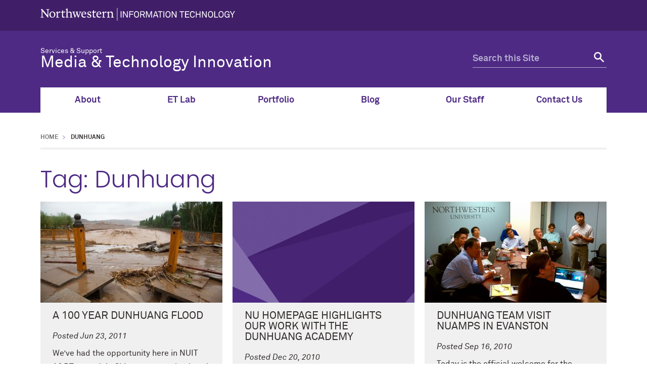

--- FILE ---
content_type: text/html; charset=UTF-8
request_url: https://mti.it.northwestern.edu/tag/dunhuang/
body_size: 19080
content:
<!doctype html>

<!--[if lt IE 7]><html lang="en-US" xmlns:fb="https://www.facebook.com/2008/fbml" xmlns:addthis="https://www.addthis.com/help/api-spec"  class="no-js lt-ie9 lt-ie8 lt-ie7"><![endif]-->
<!--[if (IE 7)&!(IEMobile)]><html lang="en-US" xmlns:fb="https://www.facebook.com/2008/fbml" xmlns:addthis="https://www.addthis.com/help/api-spec"  class="no-js lt-ie9 lt-ie8"><![endif]-->
<!--[if (IE 8)&!(IEMobile)]><html lang="en-US" xmlns:fb="https://www.facebook.com/2008/fbml" xmlns:addthis="https://www.addthis.com/help/api-spec"  class="no-js lt-ie9"><![endif]-->
<!--[if gt IE 8]><!--> <html lang="en-US" xmlns:fb="https://www.facebook.com/2008/fbml" xmlns:addthis="https://www.addthis.com/help/api-spec"  class="no-js"><!--<![endif]-->

	<head itemref="footer-publisher-info searchform">
		<meta charset="utf-8">

				<meta http-equiv="X-UA-Compatible" content="IE=edge">

				<meta name="HandheldFriendly" content="True">
		<meta name="MobileOptimized" content="320">
		<meta name="viewport" content="width=device-width, initial-scale=1"/>

				<link rel="apple-touch-icon" href="https://mti.it.northwestern.edu/wp-content/themes/nu_gm/library/images/apple-touch-icon.png">
		<link rel="icon" href="https://mti.it.northwestern.edu/wp-content/themes/nu_gm/favicon.png">
		<!--[if IE]>
			<link rel="shortcut icon" href="https://mti.it.northwestern.edu/wp-content/themes/nu_gm/favicon.ico">
		<![endif]-->
				<meta name="msapplication-TileColor" content="#f01d4f">
		<meta name="msapplication-TileImage" content="https://mti.it.northwestern.edu/wp-content/themes/nu_gm/library/images/win8-tile-icon.png">
    <meta name="theme-color" content="#4e2a84">
		<link rel="pingback" href="https://mti.it.northwestern.edu/xmlrpc.php">

				<title>Dunhuang &#8211; Northwestern IT Services &amp; Support: Media and Technology Innovation</title>
<meta name='robots' content='max-image-preview:large' />
	<style>img:is([sizes="auto" i], [sizes^="auto," i]) { contain-intrinsic-size: 3000px 1500px }</style>
	<link rel='dns-prefetch' href='//platform-api.sharethis.com' />
<link rel="alternate" type="application/rss+xml" title="Northwestern IT Services &amp; Support: Media and Technology Innovation &raquo; Feed" href="https://mti.it.northwestern.edu/feed/" />
<link rel="alternate" type="application/rss+xml" title="Northwestern IT Services &amp; Support: Media and Technology Innovation &raquo; Comments Feed" href="https://mti.it.northwestern.edu/comments/feed/" />
<link rel="alternate" type="application/rss+xml" title="Northwestern IT Services &amp; Support: Media and Technology Innovation &raquo; Dunhuang Tag Feed" href="https://mti.it.northwestern.edu/tag/dunhuang/feed/" />
<script type="text/javascript">
/* <![CDATA[ */
window._wpemojiSettings = {"baseUrl":"https:\/\/s.w.org\/images\/core\/emoji\/16.0.1\/72x72\/","ext":".png","svgUrl":"https:\/\/s.w.org\/images\/core\/emoji\/16.0.1\/svg\/","svgExt":".svg","source":{"concatemoji":"https:\/\/mti.it.northwestern.edu\/wp-includes\/js\/wp-emoji-release.min.js"}};
/*! This file is auto-generated */
!function(s,n){var o,i,e;function c(e){try{var t={supportTests:e,timestamp:(new Date).valueOf()};sessionStorage.setItem(o,JSON.stringify(t))}catch(e){}}function p(e,t,n){e.clearRect(0,0,e.canvas.width,e.canvas.height),e.fillText(t,0,0);var t=new Uint32Array(e.getImageData(0,0,e.canvas.width,e.canvas.height).data),a=(e.clearRect(0,0,e.canvas.width,e.canvas.height),e.fillText(n,0,0),new Uint32Array(e.getImageData(0,0,e.canvas.width,e.canvas.height).data));return t.every(function(e,t){return e===a[t]})}function u(e,t){e.clearRect(0,0,e.canvas.width,e.canvas.height),e.fillText(t,0,0);for(var n=e.getImageData(16,16,1,1),a=0;a<n.data.length;a++)if(0!==n.data[a])return!1;return!0}function f(e,t,n,a){switch(t){case"flag":return n(e,"\ud83c\udff3\ufe0f\u200d\u26a7\ufe0f","\ud83c\udff3\ufe0f\u200b\u26a7\ufe0f")?!1:!n(e,"\ud83c\udde8\ud83c\uddf6","\ud83c\udde8\u200b\ud83c\uddf6")&&!n(e,"\ud83c\udff4\udb40\udc67\udb40\udc62\udb40\udc65\udb40\udc6e\udb40\udc67\udb40\udc7f","\ud83c\udff4\u200b\udb40\udc67\u200b\udb40\udc62\u200b\udb40\udc65\u200b\udb40\udc6e\u200b\udb40\udc67\u200b\udb40\udc7f");case"emoji":return!a(e,"\ud83e\udedf")}return!1}function g(e,t,n,a){var r="undefined"!=typeof WorkerGlobalScope&&self instanceof WorkerGlobalScope?new OffscreenCanvas(300,150):s.createElement("canvas"),o=r.getContext("2d",{willReadFrequently:!0}),i=(o.textBaseline="top",o.font="600 32px Arial",{});return e.forEach(function(e){i[e]=t(o,e,n,a)}),i}function t(e){var t=s.createElement("script");t.src=e,t.defer=!0,s.head.appendChild(t)}"undefined"!=typeof Promise&&(o="wpEmojiSettingsSupports",i=["flag","emoji"],n.supports={everything:!0,everythingExceptFlag:!0},e=new Promise(function(e){s.addEventListener("DOMContentLoaded",e,{once:!0})}),new Promise(function(t){var n=function(){try{var e=JSON.parse(sessionStorage.getItem(o));if("object"==typeof e&&"number"==typeof e.timestamp&&(new Date).valueOf()<e.timestamp+604800&&"object"==typeof e.supportTests)return e.supportTests}catch(e){}return null}();if(!n){if("undefined"!=typeof Worker&&"undefined"!=typeof OffscreenCanvas&&"undefined"!=typeof URL&&URL.createObjectURL&&"undefined"!=typeof Blob)try{var e="postMessage("+g.toString()+"("+[JSON.stringify(i),f.toString(),p.toString(),u.toString()].join(",")+"));",a=new Blob([e],{type:"text/javascript"}),r=new Worker(URL.createObjectURL(a),{name:"wpTestEmojiSupports"});return void(r.onmessage=function(e){c(n=e.data),r.terminate(),t(n)})}catch(e){}c(n=g(i,f,p,u))}t(n)}).then(function(e){for(var t in e)n.supports[t]=e[t],n.supports.everything=n.supports.everything&&n.supports[t],"flag"!==t&&(n.supports.everythingExceptFlag=n.supports.everythingExceptFlag&&n.supports[t]);n.supports.everythingExceptFlag=n.supports.everythingExceptFlag&&!n.supports.flag,n.DOMReady=!1,n.readyCallback=function(){n.DOMReady=!0}}).then(function(){return e}).then(function(){var e;n.supports.everything||(n.readyCallback(),(e=n.source||{}).concatemoji?t(e.concatemoji):e.wpemoji&&e.twemoji&&(t(e.twemoji),t(e.wpemoji)))}))}((window,document),window._wpemojiSettings);
/* ]]> */
</script>
<link rel='stylesheet' id='formidable-css' href='https://mti.it.northwestern.edu/wp-content/plugins/formidable/css/formidableforms.css' type='text/css' media='all' />
<style id='wp-emoji-styles-inline-css' type='text/css'>

	img.wp-smiley, img.emoji {
		display: inline !important;
		border: none !important;
		box-shadow: none !important;
		height: 1em !important;
		width: 1em !important;
		margin: 0 0.07em !important;
		vertical-align: -0.1em !important;
		background: none !important;
		padding: 0 !important;
	}
</style>
<link rel='stylesheet' id='wp-block-library-css' href='https://mti.it.northwestern.edu/wp-includes/css/dist/block-library/style.min.css' type='text/css' media='all' />
<style id='classic-theme-styles-inline-css' type='text/css'>
/*! This file is auto-generated */
.wp-block-button__link{color:#fff;background-color:#32373c;border-radius:9999px;box-shadow:none;text-decoration:none;padding:calc(.667em + 2px) calc(1.333em + 2px);font-size:1.125em}.wp-block-file__button{background:#32373c;color:#fff;text-decoration:none}
</style>
<style id='b3dviewer-modelviewer-style-inline-css' type='text/css'>
.b3dviewer-wrapper{height:100%;max-width:100%;min-width:150px;width:100%}.b3dviewer-wrapper:fullscreen{background:#fff}.b3dviewer .activate_ar{background-color:#fff;border:none;border-radius:4px;position:absolute;right:16px;top:16px}.b3dviewer aligncenter{text-align:left}.b3dviewer-wrapper model-viewer{height:100%;position:relative;width:100%}.b3dviewer-wrapper .slider{bottom:16px;overflow:hidden;position:absolute;text-align:center;width:-moz-fit-content;width:fit-content}.b3dviewer-wrapper *{box-sizing:border-box}.b3dviewer-wrapper .slides{display:flex;overflow-x:auto;scroll-behavior:smooth;scroll-snap-type:x mandatory;-webkit-overflow-scrolling:touch;margin-left:10px;overflow-y:hidden}.modelThumbs .selected,.slides .slide.selected{border:2px solid #b3b3b3}.slideController{align-items:center;display:flex;justify-content:space-between;position:absolute;top:50%;width:100%}.slideController .arrow-left,.slideController .arrow-right{cursor:pointer}.slideController .arrow-left.disabled,.slideController .arrow-right.disabled{cursor:not-allowed;opacity:.3}.slides .slide{background-color:#fff;background-position:50%;background-repeat:no-repeat;background-size:contain;border:none;border-radius:5px;cursor:pointer;display:flex;flex-shrink:0;height:90px;margin-right:10px;padding:5px;scroll-snap-align:start;width:90px}@media(max-width:576px){.slides .slide{height:60px;width:60px}}.slides .slide-number{background:#ebebeb;text-align:center}.slides .slide-number span{color:#666;font-size:65px;margin:auto;text-align:center}.b3dviewer-wrapper .slide img{border-radius:5px;width:100%}.b3dviewer-wrapper .slide img,.modelViewerBlock .woocommerce .bp_model_parent.b3dviewer-wrapper img,.woocommerce div.product div.images img{height:100%;-o-object-fit:cover;object-fit:cover}.bp_model_parent{max-width:100%}.bp_model_parent .DMC canvas{pointer-events:none}.bp_model_parent:fullscreen{height:100vh}.bp_model_parent:fullscreen .online_3d_viewer{height:100vh!important;width:100vw!important}.online_3d_viewer{align-items:center;display:flex;flex-direction:column;justify-content:center;max-width:100%}.online_3d_viewer div:last-child{text-align:center;vertical-align:center}#openBtn{bottom:10px;box-sizing:border-box;padding:5px;right:10px}#closeBtn,#openBtn{position:absolute;z-index:999999;fill:#333;background:#fff;border-radius:2px;cursor:pointer}#closeBtn{display:none;right:20px;top:10px}.b3dviewer .fullscreen #closeBtn{display:block}.modelViewerBlock,.modelViewerBlock.b3dviewer{max-width:100%}.modelViewerBlock .alignend,.modelViewerBlock .alignright,.modelViewerBlock.b3dviewer .alignend,.modelViewerBlock.b3dviewer .alignright{float:none;margin-left:auto}.modelViewerBlock .aligncenter,.modelViewerBlock.b3dviewer .aligncenter{margin-left:auto;margin-right:auto}.modelViewerBlock .alignleft,.modelViewerBlock .alignstart,.modelViewerBlock.b3dviewer .alignleft,.modelViewerBlock.b3dviewer .alignstart{float:none;margin-right:auto}.modelViewerBlock .fullscreen,.modelViewerBlock.b3dviewer .fullscreen{animation-duration:.5s;animation-name:fullscreen;background:#fff;height:100vh!important;left:0;position:fixed;top:0;width:100vw!important;z-index:99999}.modelViewerBlock #openBtn,.modelViewerBlock.b3dviewer #openBtn{display:none}@media screen and (max-width:768px){.modelViewerBlock #openBtn,.modelViewerBlock.b3dviewer #openBtn{display:block}}.modelViewerBlock .bp_model_parent:fullscreen #openBtn,.modelViewerBlock.b3dviewer .bp_model_parent:fullscreen #openBtn{display:none}.modelViewerBlock .bp_model_parent:fullscreen #closeBtn,.modelViewerBlock.b3dviewer .bp_model_parent:fullscreen #closeBtn{display:block}.modelViewerBlock #default-poster,.modelViewerBlock.b3dviewer #default-poster{background-color:transparent;background-size:cover;border:none;height:100%;outline:none;width:100%}.modelViewerBlock .modelThumbs,.modelViewerBlock.b3dviewer .modelThumbs{display:flex;flex-wrap:wrap;gap:10px;margin-top:10px;max-width:100%}.modelViewerBlock .modelThumbs .thumbsItem,.modelViewerBlock.b3dviewer .modelThumbs .thumbsItem{cursor:pointer;height:80px;width:100px}.b3dviewer-wrapper .select{background:#fff;border-radius:3px;display:inline-block;margin-left:5px;margin-top:5px;padding:5px 12px}.b3dviewer-wrapper .select select{display:inline-block;padding:0 24px 0 8px;width:auto}.percentageWrapper .overlay{background:rgba(51,51,51,.631);height:100%;left:0;position:absolute;top:0;width:100%}.percentageWrapper .percentage{color:#fff;left:50%;position:absolute;top:50%;transform:translate(-50%,-50%)}.b3dviewer .fullscreen model-viewer{height:100%!important}model-viewer.hide_progressbar::part(default-progress-bar){display:none}.woocommerce-page #content .ast-woocommerce-container div.product .b3dviewer_woo_wrapper div.images,.woocommerce-page .b3dviewer_woo_wrapper .b3dviewer.woocommerce,.woocommerce-page .b3dviewer_woo_wrapper .woocommerce-product-gallery.images,.woocommerce-product-gallery.images .b3dviewer.woocommerce{width:100%}.woocommerce #content div.product .product-summary-wrapper div.images:not(.avada-product-gallery){width:48%}.woocommerce #content div.product .owp-product-nav-wrap+div.images{width:52%}div#st-primary-content .product.type-product .woocommerce-product-gallery.images.images{width:44%}.b3dviewer_woo_wrapper{display:flex;flex-direction:column;float:left;width:48%}.woocommerce-page .product .b3dviewer.woocommerce:not(.b3dviewer_woo_wrapper .b3dviewer.woocommerce){float:left;width:48%}#animations{font-size:16px}.b3dviewer-wrapper .select{display:none;margin-right:10px}.b3dviewer-wrapper .select select{margin-left:10px}.fullscreen .online_3d_viewer,.fullscreen canvas{height:100%!important;width:100%!important}.woocommerce-product-gallery.woocommerce-product-gallery--with-images:not(.avada-product-gallery){display:flex;flex-direction:column}.woocommerce #content div.product div.images.avada-product-gallery{display:block!important;float:left;width:500px}.theme-woodmart .woocommerce-product-gallery.woocommerce-product-gallery--with-images{flex-direction:row}.modelViewerBlock #default-poster{pointer-events:none}@media only screen and (min-width:768px){.woocommerce #content .shoptimizer-archive div.product div.images{width:60%}}.bp3dv-model-main{bottom:0;left:0;overflow:hidden;right:0;text-align:center;top:0;-webkit-overflow-scrolling:touch;display:none;opacity:0;outline:0;overflow-x:hidden;overflow-y:auto;transition:opacity .15s linear,z-index .15;z-index:-1}.bp3dv-model-main:target{z-index:99999}.bp3dv-model-main:target,.model-open{height:auto;opacity:1;overflow:hidden;position:fixed}.model-open{display:block;z-index:9999999}.bp3dv-model-inner{display:inline-block;margin:30px auto;max-width:90%;transform:translateY(-25%);transition:transform .3s ease-out;vertical-align:middle;width:900px}.bp3dv-model-wrap{background-clip:padding-box;background-color:#fff;border:1px solid #999;border:1px solid rgba(0,0,0,.2);border-radius:6px;box-shadow:0 3px 9px rgba(0,0,0,.5);box-sizing:border-box;display:block;max-height:calc(100vh - 70px);outline:0;padding:20px;position:relative;text-align:left;width:100%}.bp3dv-model-main:target,.model-open .bp3dv-model-inner{position:relative;transform:translate(0);z-index:9999}.bp3dv-model-main:target,.model-open .bg-overlay{background:rgba(0,0,0,.8);position:fixed;z-index:99}.bg-overlay{background:transparent;bottom:0;height:100vh;left:0;right:0;top:0;transition:background .15s linear;width:100%;z-index:0}.close-btn{color:#fff;cursor:pointer;font-family:none;font-size:30px;font-weight:700;line-height:135%;position:absolute;right:-15px;top:-35px;z-index:99}@media screen and (min-width:800px){.bp3dv-model-main:before{content:"";display:inline-block;height:auto;height:100%;margin-right:0;vertical-align:middle}}@media screen and (max-width:799px){.bp3dv-model-inner{margin-top:45px}}.bp3dv_a_popup_opener{position:relative}.bp3dv_a_popup_opener:before{content:"";cursor:pointer;display:inline-block;height:100%;position:absolute;width:100%;z-index:9999}.bp3dv_play_icon:before{color:#fff;content:"";font-family:FontAwesome;font-size:100px;height:auto;left:50%;opacity:.8;position:absolute;text-shadow:0 0 30px rgba(0,0,0,.5);top:50%;transform:translate(-50%,-50%);-webkit-transform:translate(-50%,-50%);width:auto}.bp3dv_play_icon:before:hover:before{color:#eee}.bp3d_custom_selector_models{height:0;overflow:hidden}.single-product #main-content>.clearfix,.single-product.et_pb_pagebuilder_layout .clearfix>.woocommerce-product-gallery{display:none}.woocommerce-product-gallery .position_top{margin-bottom:10px}.woocommerce-product-gallery .position_bottom{margin-top:10px}.type-product.product .product-summary-wrapper .product-modal-wrap .woocommerce-product-gallery.images{display:block}.modelViewerBlock .view_3d,.modelViewerBlock .view_img{display:none}.modelViewerBlock .position-bottom-left,.modelViewerBlock .position-bottom-right,.modelViewerBlock .position-top-left,.modelViewerBlock .position-top-right{display:flex;flex-direction:column;gap:10px;position:absolute}.modelViewerBlock .position-bottom-left{bottom:10px;left:10px}.modelViewerBlock .position-bottom-right{bottom:10px;right:10px}.modelViewerBlock .position-top-right{right:10px;top:10px}.modelViewerBlock .position-top-left{left:10px;top:10px}.modelViewerBlock .fullscreen-close{display:none}.modelViewerBlock .b3dviewer-wrapper.fullscreen .fullscreen-close{display:block}.modelViewerBlock .bp_model_parent:fullscreen .fullscreen-close{display:block}.modelViewerBlock .bp_model_parent:fullscreen .fullscreen-open{display:none}.modelViewerBlock .control-btn{background:#fff;border:1px solid #e8e8e8;border-radius:5px;box-sizing:border-box;cursor:pointer;height:35px;padding:4px;width:35px;z-index:999}.modelViewerBlock .ar-qrcode{display:flex}.modelViewerBlock .ar-qrcode .qr-content{align-items:center;background:#fff;border:1px solid #e8e8e8;border-radius:5px;bottom:0;box-sizing:border-box;display:none;flex-direction:column;font-size:12px;justify-content:center;left:45px;overflow:hidden;padding-top:10px;position:absolute;text-align:center;transition:all .3s ease-in-out;width:145px;z-index:999}.modelViewerBlock .ar-qrcode .qr-content p{line-height:normal;margin:0 10px}.modelViewerBlock .ar-qrcode .close{display:none}.modelViewerBlock .ar-qrcode.active .qr-content{display:flex;width:100px}.modelViewerBlock .ar-qrcode.active .ar-qr-opener{display:none}.modelViewerBlock .ar-qrcode.active .close{display:block}.modelViewerBlock .hotspot{background-color:#fff;border:none;border-radius:10px;box-sizing:border-box;display:block;height:20px;padding:0;pointer-events:none;width:20px}.modelViewerBlock .view-button{background:#fff;border:none;border-radius:4px;box-shadow:0 2px 4px rgba(0,0,0,.25);box-sizing:border-box;color:rgba(0,0,0,.8);display:block;font-family:Futura,Helvetica Neue,sans-serif;font-size:12px;font-weight:700;max-width:128px;outline:none;overflow-wrap:break-word;padding:10px;position:absolute;transform:translate3d(-50%,-50%,0);width:-moz-max-content;width:max-content}.modelViewerBlock .annotation{background-color:#fff;border:1px solid #e8e8e8;border-radius:10px;color:#222;max-width:-moz-max-content;max-width:max-content;padding:6px 9px;position:absolute;transform:translate(10px,10px);white-space:pre-wrap;width:200px}.modelViewerBlock .style-1.view-button{height:-moz-max-content;height:max-content;padding:6px 9px;width:-moz-max-content;width:max-content}.modelViewerBlock .style-2 .annotation{left:10px;top:22px}.modelViewerBlock .style-2.view-button{border-radius:50px;padding:6px 9px}.modelViewerBlock .style-3 .annotation,.modelViewerBlock .style-4 .annotation{display:none;left:10px;top:20px}.modelViewerBlock .style-3.view-button,.modelViewerBlock .style-4.view-button{border-radius:50px;padding:6px 9px}.modelViewerBlock .style-3.view-button:hover .annotation,.modelViewerBlock .style-4.view-button:hover .annotation{display:block}.modelViewerBlock .style-4.view-button{background-color:transparent;padding:0}.modelViewerBlock .style-4 .hotspot-icon{background:#fff;border-radius:50px;height:24px;width:24px}.productListItem{background:hsla(0,0%,87%,.118);height:100%;left:0;overflow:hidden;position:absolute;top:0;width:100%;z-index:1}.productListItem .b3dviewer-wrapper{visibility:hidden}.productListItem .cameraBtn{display:none}.productListItem .view_3d,.productListItem .view_img{bottom:10px;position:absolute;right:10px}.productListItem .view_img{right:10px;top:10px}.productListItem .view_3d{display:block}.productListItem.active .b3dviewer-wrapper{visibility:visible}.productListItem.active .view_3d{display:none}.productListItem.active .view_img{display:block;z-index:999}.woocommerce div.product div.images .bp3d_slick_model_container img{display:none}#bp3d-viewer-1 .b3dviewer-wrapper.fullscreen{height:100vh;left:0;overflow:hidden;position:fixed;top:0;width:100vw;z-index:999}@media screen and (max-width:768px){.bluePlaylist{height:auto!important;max-height:-moz-fit-content!important;max-height:fit-content!important}}

</style>
<style id='co-authors-plus-coauthors-style-inline-css' type='text/css'>
.wp-block-co-authors-plus-coauthors.is-layout-flow [class*=wp-block-co-authors-plus]{display:inline}

</style>
<style id='co-authors-plus-avatar-style-inline-css' type='text/css'>
.wp-block-co-authors-plus-avatar :where(img){height:auto;max-width:100%;vertical-align:bottom}.wp-block-co-authors-plus-coauthors.is-layout-flow .wp-block-co-authors-plus-avatar :where(img){vertical-align:middle}.wp-block-co-authors-plus-avatar:is(.alignleft,.alignright){display:table}.wp-block-co-authors-plus-avatar.aligncenter{display:table;margin-inline:auto}

</style>
<style id='co-authors-plus-image-style-inline-css' type='text/css'>
.wp-block-co-authors-plus-image{margin-bottom:0}.wp-block-co-authors-plus-image :where(img){height:auto;max-width:100%;vertical-align:bottom}.wp-block-co-authors-plus-coauthors.is-layout-flow .wp-block-co-authors-plus-image :where(img){vertical-align:middle}.wp-block-co-authors-plus-image:is(.alignfull,.alignwide) :where(img){width:100%}.wp-block-co-authors-plus-image:is(.alignleft,.alignright){display:table}.wp-block-co-authors-plus-image.aligncenter{display:table;margin-inline:auto}

</style>
<link rel='stylesheet' id='bp3d-custom-style-css' href='https://mti.it.northwestern.edu/wp-content/plugins/3d-viewer/public/css/custom-style.css' type='text/css' media='all' />
<style id='global-styles-inline-css' type='text/css'>
:root{--wp--preset--aspect-ratio--square: 1;--wp--preset--aspect-ratio--4-3: 4/3;--wp--preset--aspect-ratio--3-4: 3/4;--wp--preset--aspect-ratio--3-2: 3/2;--wp--preset--aspect-ratio--2-3: 2/3;--wp--preset--aspect-ratio--16-9: 16/9;--wp--preset--aspect-ratio--9-16: 9/16;--wp--preset--color--black: #000000;--wp--preset--color--cyan-bluish-gray: #abb8c3;--wp--preset--color--white: #ffffff;--wp--preset--color--pale-pink: #f78da7;--wp--preset--color--vivid-red: #cf2e2e;--wp--preset--color--luminous-vivid-orange: #ff6900;--wp--preset--color--luminous-vivid-amber: #fcb900;--wp--preset--color--light-green-cyan: #7bdcb5;--wp--preset--color--vivid-green-cyan: #00d084;--wp--preset--color--pale-cyan-blue: #8ed1fc;--wp--preset--color--vivid-cyan-blue: #0693e3;--wp--preset--color--vivid-purple: #9b51e0;--wp--preset--gradient--vivid-cyan-blue-to-vivid-purple: linear-gradient(135deg,rgba(6,147,227,1) 0%,rgb(155,81,224) 100%);--wp--preset--gradient--light-green-cyan-to-vivid-green-cyan: linear-gradient(135deg,rgb(122,220,180) 0%,rgb(0,208,130) 100%);--wp--preset--gradient--luminous-vivid-amber-to-luminous-vivid-orange: linear-gradient(135deg,rgba(252,185,0,1) 0%,rgba(255,105,0,1) 100%);--wp--preset--gradient--luminous-vivid-orange-to-vivid-red: linear-gradient(135deg,rgba(255,105,0,1) 0%,rgb(207,46,46) 100%);--wp--preset--gradient--very-light-gray-to-cyan-bluish-gray: linear-gradient(135deg,rgb(238,238,238) 0%,rgb(169,184,195) 100%);--wp--preset--gradient--cool-to-warm-spectrum: linear-gradient(135deg,rgb(74,234,220) 0%,rgb(151,120,209) 20%,rgb(207,42,186) 40%,rgb(238,44,130) 60%,rgb(251,105,98) 80%,rgb(254,248,76) 100%);--wp--preset--gradient--blush-light-purple: linear-gradient(135deg,rgb(255,206,236) 0%,rgb(152,150,240) 100%);--wp--preset--gradient--blush-bordeaux: linear-gradient(135deg,rgb(254,205,165) 0%,rgb(254,45,45) 50%,rgb(107,0,62) 100%);--wp--preset--gradient--luminous-dusk: linear-gradient(135deg,rgb(255,203,112) 0%,rgb(199,81,192) 50%,rgb(65,88,208) 100%);--wp--preset--gradient--pale-ocean: linear-gradient(135deg,rgb(255,245,203) 0%,rgb(182,227,212) 50%,rgb(51,167,181) 100%);--wp--preset--gradient--electric-grass: linear-gradient(135deg,rgb(202,248,128) 0%,rgb(113,206,126) 100%);--wp--preset--gradient--midnight: linear-gradient(135deg,rgb(2,3,129) 0%,rgb(40,116,252) 100%);--wp--preset--font-size--small: 13px;--wp--preset--font-size--medium: 20px;--wp--preset--font-size--large: 36px;--wp--preset--font-size--x-large: 42px;--wp--preset--spacing--20: 0.44rem;--wp--preset--spacing--30: 0.67rem;--wp--preset--spacing--40: 1rem;--wp--preset--spacing--50: 1.5rem;--wp--preset--spacing--60: 2.25rem;--wp--preset--spacing--70: 3.38rem;--wp--preset--spacing--80: 5.06rem;--wp--preset--shadow--natural: 6px 6px 9px rgba(0, 0, 0, 0.2);--wp--preset--shadow--deep: 12px 12px 50px rgba(0, 0, 0, 0.4);--wp--preset--shadow--sharp: 6px 6px 0px rgba(0, 0, 0, 0.2);--wp--preset--shadow--outlined: 6px 6px 0px -3px rgba(255, 255, 255, 1), 6px 6px rgba(0, 0, 0, 1);--wp--preset--shadow--crisp: 6px 6px 0px rgba(0, 0, 0, 1);}:where(.is-layout-flex){gap: 0.5em;}:where(.is-layout-grid){gap: 0.5em;}body .is-layout-flex{display: flex;}.is-layout-flex{flex-wrap: wrap;align-items: center;}.is-layout-flex > :is(*, div){margin: 0;}body .is-layout-grid{display: grid;}.is-layout-grid > :is(*, div){margin: 0;}:where(.wp-block-columns.is-layout-flex){gap: 2em;}:where(.wp-block-columns.is-layout-grid){gap: 2em;}:where(.wp-block-post-template.is-layout-flex){gap: 1.25em;}:where(.wp-block-post-template.is-layout-grid){gap: 1.25em;}.has-black-color{color: var(--wp--preset--color--black) !important;}.has-cyan-bluish-gray-color{color: var(--wp--preset--color--cyan-bluish-gray) !important;}.has-white-color{color: var(--wp--preset--color--white) !important;}.has-pale-pink-color{color: var(--wp--preset--color--pale-pink) !important;}.has-vivid-red-color{color: var(--wp--preset--color--vivid-red) !important;}.has-luminous-vivid-orange-color{color: var(--wp--preset--color--luminous-vivid-orange) !important;}.has-luminous-vivid-amber-color{color: var(--wp--preset--color--luminous-vivid-amber) !important;}.has-light-green-cyan-color{color: var(--wp--preset--color--light-green-cyan) !important;}.has-vivid-green-cyan-color{color: var(--wp--preset--color--vivid-green-cyan) !important;}.has-pale-cyan-blue-color{color: var(--wp--preset--color--pale-cyan-blue) !important;}.has-vivid-cyan-blue-color{color: var(--wp--preset--color--vivid-cyan-blue) !important;}.has-vivid-purple-color{color: var(--wp--preset--color--vivid-purple) !important;}.has-black-background-color{background-color: var(--wp--preset--color--black) !important;}.has-cyan-bluish-gray-background-color{background-color: var(--wp--preset--color--cyan-bluish-gray) !important;}.has-white-background-color{background-color: var(--wp--preset--color--white) !important;}.has-pale-pink-background-color{background-color: var(--wp--preset--color--pale-pink) !important;}.has-vivid-red-background-color{background-color: var(--wp--preset--color--vivid-red) !important;}.has-luminous-vivid-orange-background-color{background-color: var(--wp--preset--color--luminous-vivid-orange) !important;}.has-luminous-vivid-amber-background-color{background-color: var(--wp--preset--color--luminous-vivid-amber) !important;}.has-light-green-cyan-background-color{background-color: var(--wp--preset--color--light-green-cyan) !important;}.has-vivid-green-cyan-background-color{background-color: var(--wp--preset--color--vivid-green-cyan) !important;}.has-pale-cyan-blue-background-color{background-color: var(--wp--preset--color--pale-cyan-blue) !important;}.has-vivid-cyan-blue-background-color{background-color: var(--wp--preset--color--vivid-cyan-blue) !important;}.has-vivid-purple-background-color{background-color: var(--wp--preset--color--vivid-purple) !important;}.has-black-border-color{border-color: var(--wp--preset--color--black) !important;}.has-cyan-bluish-gray-border-color{border-color: var(--wp--preset--color--cyan-bluish-gray) !important;}.has-white-border-color{border-color: var(--wp--preset--color--white) !important;}.has-pale-pink-border-color{border-color: var(--wp--preset--color--pale-pink) !important;}.has-vivid-red-border-color{border-color: var(--wp--preset--color--vivid-red) !important;}.has-luminous-vivid-orange-border-color{border-color: var(--wp--preset--color--luminous-vivid-orange) !important;}.has-luminous-vivid-amber-border-color{border-color: var(--wp--preset--color--luminous-vivid-amber) !important;}.has-light-green-cyan-border-color{border-color: var(--wp--preset--color--light-green-cyan) !important;}.has-vivid-green-cyan-border-color{border-color: var(--wp--preset--color--vivid-green-cyan) !important;}.has-pale-cyan-blue-border-color{border-color: var(--wp--preset--color--pale-cyan-blue) !important;}.has-vivid-cyan-blue-border-color{border-color: var(--wp--preset--color--vivid-cyan-blue) !important;}.has-vivid-purple-border-color{border-color: var(--wp--preset--color--vivid-purple) !important;}.has-vivid-cyan-blue-to-vivid-purple-gradient-background{background: var(--wp--preset--gradient--vivid-cyan-blue-to-vivid-purple) !important;}.has-light-green-cyan-to-vivid-green-cyan-gradient-background{background: var(--wp--preset--gradient--light-green-cyan-to-vivid-green-cyan) !important;}.has-luminous-vivid-amber-to-luminous-vivid-orange-gradient-background{background: var(--wp--preset--gradient--luminous-vivid-amber-to-luminous-vivid-orange) !important;}.has-luminous-vivid-orange-to-vivid-red-gradient-background{background: var(--wp--preset--gradient--luminous-vivid-orange-to-vivid-red) !important;}.has-very-light-gray-to-cyan-bluish-gray-gradient-background{background: var(--wp--preset--gradient--very-light-gray-to-cyan-bluish-gray) !important;}.has-cool-to-warm-spectrum-gradient-background{background: var(--wp--preset--gradient--cool-to-warm-spectrum) !important;}.has-blush-light-purple-gradient-background{background: var(--wp--preset--gradient--blush-light-purple) !important;}.has-blush-bordeaux-gradient-background{background: var(--wp--preset--gradient--blush-bordeaux) !important;}.has-luminous-dusk-gradient-background{background: var(--wp--preset--gradient--luminous-dusk) !important;}.has-pale-ocean-gradient-background{background: var(--wp--preset--gradient--pale-ocean) !important;}.has-electric-grass-gradient-background{background: var(--wp--preset--gradient--electric-grass) !important;}.has-midnight-gradient-background{background: var(--wp--preset--gradient--midnight) !important;}.has-small-font-size{font-size: var(--wp--preset--font-size--small) !important;}.has-medium-font-size{font-size: var(--wp--preset--font-size--medium) !important;}.has-large-font-size{font-size: var(--wp--preset--font-size--large) !important;}.has-x-large-font-size{font-size: var(--wp--preset--font-size--x-large) !important;}
:where(.wp-block-post-template.is-layout-flex){gap: 1.25em;}:where(.wp-block-post-template.is-layout-grid){gap: 1.25em;}
:where(.wp-block-columns.is-layout-flex){gap: 2em;}:where(.wp-block-columns.is-layout-grid){gap: 2em;}
:root :where(.wp-block-pullquote){font-size: 1.5em;line-height: 1.6;}
</style>
<link rel='stylesheet' id='wp-pagenavi-css' href='https://mti.it.northwestern.edu/wp-content/plugins/wp-pagenavi/pagenavi-css.css' type='text/css' media='all' />
<link rel='stylesheet' id='addthis_all_pages-css' href='https://mti.it.northwestern.edu/wp-content/plugins/addthis/frontend/build/addthis_wordpress_public.min.css' type='text/css' media='all' />
<link rel='stylesheet' id='nu_gm-child-css' href='https://mti.it.northwestern.edu/wp-content/themes/nu_gm_nuamps-child/library/css/style.css?ver=1.3.1' type='text/css' media='' />
<link rel='stylesheet' id='nu_gm-styles-css' href='https://mti.it.northwestern.edu/wp-content/themes/nu_gm/library/css/gm-styles.css?ver=1.3.1' type='text/css' media='all' />
<link rel='stylesheet' id='nu_gm-stylesheet-css' href='https://mti.it.northwestern.edu/wp-content/themes/nu_gm/library/css/style.css?ver=1.3.1' type='text/css' media='all' />
<!--[if lt IE 9]>
<link rel='stylesheet' id='nu_gm-ie-only-css' href='https://mti.it.northwestern.edu/wp-content/themes/nu_gm/library/css/ie.css?ver=1.3.1' type='text/css' media='all' />
<![endif]-->
<link rel='stylesheet' id='nu_gm-print-css' href='https://mti.it.northwestern.edu/wp-content/themes/nu_gm/library/css/gm-print.css?ver=1.3.1' type='text/css' media='print' />
<link rel='stylesheet' id='nu_gm-swiper-css' href='https://mti.it.northwestern.edu/wp-content/themes/nu_gm/library/js/libs/swiper/swiper.min.css?ver=1.3.1' type='text/css' media='all' />
<link rel='stylesheet' id='slimbox2-css' href='https://mti.it.northwestern.edu/wp-content/plugins/wp-slimbox2/css/slimbox2.css' type='text/css' media='screen' />
<script type="text/javascript" src="https://mti.it.northwestern.edu/wp-content/uploads/jw-player-plugin-for-wordpress/player/jwplayer.js" id="jw-embedder-js"></script>
<script type="text/javascript" src="https://mti.it.northwestern.edu/wp-includes/js/jquery/jquery.min.js" id="jquery-core-js"></script>
<script type="text/javascript" src="https://mti.it.northwestern.edu/wp-includes/js/jquery/jquery-migrate.min.js" id="jquery-migrate-js"></script>
<script type="text/javascript" src="//platform-api.sharethis.com/js/sharethis.js#source=googleanalytics-wordpress#product=ga&amp;property=6501d89bf9bf1300121f9588" id="googleanalytics-platform-sharethis-js"></script>
<script type="text/javascript" src="https://mti.it.northwestern.edu/wp-content/themes/nu_gm/library/js/libs/modernizr.custom.min.js?ver=1.3.1" id="nu_gm-modernizr-js"></script>
<script type="text/javascript" src="https://mti.it.northwestern.edu/wp-content/themes/nu_gm_nuamps-child/library/js/script.js?ver=1.3.1" id="nu_gm-child-scripts-js"></script>
<script type="text/javascript" src="https://mti.it.northwestern.edu/wp-content/themes/nu_gm/library/js/gm-scripts.js?ver=1.3.1" id="nu_gm-common-js"></script>
<script type="text/javascript" src="https://mti.it.northwestern.edu/wp-content/themes/nu_gm/library/js/gm-expander.js?ver=1.3.1" id="nu_gm-expander-js"></script>
<script type="text/javascript" src="https://mti.it.northwestern.edu/wp-content/plugins/wp-slimbox2/javascript/jquery.easing.1.3.js" id="jquery_easing-js"></script>
<script type="text/javascript" src="https://mti.it.northwestern.edu/wp-content/plugins/wp-slimbox2/javascript/slimbox2.js" id="slimbox2-js"></script>
<script type="text/javascript" id="slimbox2_autoload-js-extra">
/* <![CDATA[ */
var slimbox2_options = {"autoload":"","overlayColor":"#000000","loop":"","overlayOpacity":"0.8","overlayFadeDuration":"400","resizeDuration":"400","resizeEasing":"easeInQuad","initialWidth":"250","initialHeight":"250","imageFadeDuration":"400","captionAnimationDuration":"1","caption":"' ' || ' ' || el.firstChild.title || el.href || el.href","url":"1","selector":"div.entry-content, div.gallery, div.entry, div.post, div#page, body","counterText":"Image {x} of {y}","closeKeys":"27,88,67","previousKeys":"37,80","nextKeys":"39,78","prev":"https:\/\/mti.it.northwestern.edu\/wp-content\/plugins\/wp-slimbox2\/images\/default\/prevlabel.gif","next":"https:\/\/mti.it.northwestern.edu\/wp-content\/plugins\/wp-slimbox2\/images\/default\/nextlabel.gif","close":"https:\/\/mti.it.northwestern.edu\/wp-content\/plugins\/wp-slimbox2\/images\/default\/closelabel.gif","picasaweb":"","flickr":"","mobile":""};
/* ]]> */
</script>
<script type="text/javascript" src="https://mti.it.northwestern.edu/wp-content/plugins/wp-slimbox2/javascript/slimbox2_autoload.js" id="slimbox2_autoload-js"></script>
<link rel="https://api.w.org/" href="https://mti.it.northwestern.edu/wp-json/" /><link rel="alternate" title="JSON" type="application/json" href="https://mti.it.northwestern.edu/wp-json/wp/v2/tags/218" /><script type="text/javascript" src="https://mti.it.northwestern.edu/wp-content/plugins/flash-video-player/swfobject.js"></script>
		<script type="text/javascript">
				(function(c,l,a,r,i,t,y){
					c[a]=c[a]||function(){(c[a].q=c[a].q||[]).push(arguments)};t=l.createElement(r);t.async=1;
					t.src="https://www.clarity.ms/tag/"+i+"?ref=wordpress";y=l.getElementsByTagName(r)[0];y.parentNode.insertBefore(t,y);
				})(window, document, "clarity", "script", "coa9h0idtt");
		</script>
		

<!-- This site is optimized with the Schema plugin v1.7.9.6 - https://schema.press -->
<script type="application/ld+json">{"@context":"https:\/\/schema.org\/","@type":"CollectionPage","headline":"Dunhuang Tag","description":"","url":"https:\/\/mti.it.northwestern.edu\/tag\/china\/","sameAs":[],"hasPart":[{"@context":"https:\/\/schema.org\/","@type":"BlogPosting","mainEntityOfPage":{"@type":"WebPage","@id":"https:\/\/mti.it.northwestern.edu\/2011\/06\/a-100-year-dunhuang-flood\/"},"url":"https:\/\/mti.it.northwestern.edu\/2011\/06\/a-100-year-dunhuang-flood\/","headline":"A 100 year Dunhuang flood","datePublished":"2011-06-23T21:17:07-06:00","dateModified":"2011-06-23T21:23:01-06:00","publisher":{"@type":"Organization","@id":"https:\/\/mti.it.northwestern.edu\/#organization","name":"Northwestern IT Services &amp; Support: Media and Technology Innovation","logo":{"@type":"ImageObject","url":"https:\/\/mediadesign.it.northwestern.edu\/wp-content\/uploads\/2018\/01\/Vert_N-IT-SS-MD-SD_black.png","width":600,"height":60}},"image":{"@type":"ImageObject","url":"https:\/\/mti.it.northwestern.edu\/wp-content\/uploads\/2011\/06\/MG_1293.jpeg","width":696,"height":410},"articleSection":"China-2009","keywords":"China, digital cultural heritage, Dunhuang, Dunhuang Academy","description":"We've had the opportunity here in NUIT A&RT to work in China, on several cultural heritage projects, but our longest and deepest collaboration has been with the Dunhuang Academy. Today I received these photos from one of our associates, Peter Little of the Friends of Dunhuang Foundation. This past","author":{"@type":"Person","name":"Harlan Wallach","url":"https:\/\/mti.it.northwestern.edu\/author\/harlan\/","image":{"@type":"ImageObject","url":"https:\/\/secure.gravatar.com\/avatar\/af53c5577c876e3ff55097044f468a6386e19c054b70f2b6aedb3f72d8dfb08c?s=96&d=mm&r=g","height":96,"width":96},"sameAs":["http:\/\/numediadesign.it.northwestern.edu"]},"video":[null,null,null,null],"audio":[null,null,null,null]},{"@context":"https:\/\/schema.org\/","@type":"BlogPosting","mainEntityOfPage":{"@type":"WebPage","@id":"https:\/\/mti.it.northwestern.edu\/2010\/12\/nu-homepage-highlights-our-work-with-dunhuang\/"},"url":"https:\/\/mti.it.northwestern.edu\/2010\/12\/nu-homepage-highlights-our-work-with-dunhuang\/","headline":"NU Homepage highlights our work with the Dunhuang Academy","datePublished":"2010-12-20T17:09:24-06:00","dateModified":"2010-12-20T17:47:10-06:00","publisher":{"@type":"Organization","@id":"https:\/\/mti.it.northwestern.edu\/#organization","name":"Northwestern IT Services &amp; Support: Media and Technology Innovation","logo":{"@type":"ImageObject","url":"https:\/\/mediadesign.it.northwestern.edu\/wp-content\/uploads\/2018\/01\/Vert_N-IT-SS-MD-SD_black.png","width":600,"height":60}},"image":{"@type":"ImageObject","url":"https:\/\/mediadesign.it.northwestern.edu\/wp-content\/uploads\/2010\/12\/caves.png","width":696,"height":"319"},"articleSection":"China-2009","keywords":"China, digital cultural heritage, Dunhuang, Dunhuang Academy","description":"For the second time in as many days the NU homepage is highlighting work coming out of NUIT A&amp;RT NUAMPS. Of course we're honored to be able to collaborate with the Dunhuang Academy and have the opportunities that this work creates. The article authored by Chris Ganjani and Sherry","author":{"@type":"Person","name":"Harlan Wallach","url":"https:\/\/mti.it.northwestern.edu\/author\/harlan\/","image":{"@type":"ImageObject","url":"https:\/\/secure.gravatar.com\/avatar\/af53c5577c876e3ff55097044f468a6386e19c054b70f2b6aedb3f72d8dfb08c?s=96&d=mm&r=g","height":96,"width":96},"sameAs":["http:\/\/numediadesign.it.northwestern.edu"]},"video":[],"audio":[]},{"@context":"https:\/\/schema.org\/","@type":"BlogPosting","mainEntityOfPage":{"@type":"WebPage","@id":"https:\/\/mti.it.northwestern.edu\/2010\/09\/dunhuang-team-visit-nuamps-in-evanston\/"},"url":"https:\/\/mti.it.northwestern.edu\/2010\/09\/dunhuang-team-visit-nuamps-in-evanston\/","headline":"Dunhuang Team visit NUAMPS in Evanston","datePublished":"2010-09-16T14:35:21-06:00","dateModified":"2010-09-16T14:37:55-06:00","publisher":{"@type":"Organization","@id":"https:\/\/mti.it.northwestern.edu\/#organization","name":"Northwestern IT Services &amp; Support: Media and Technology Innovation","logo":{"@type":"ImageObject","url":"https:\/\/mediadesign.it.northwestern.edu\/wp-content\/uploads\/2018\/01\/Vert_N-IT-SS-MD-SD_black.png","width":600,"height":60}},"image":{"@type":"ImageObject","url":"https:\/\/mti.it.northwestern.edu\/wp-content\/uploads\/2010\/09\/IMAG0337.jpg","width":3264,"height":1952},"articleSection":"General","keywords":"China, Digitization, Dunhuang, Tour","description":"Today is the official welcome for the Dunhuang Team!  We started the morning at 1800 Sherman where Patricia Todus welcomed them to Northwestern and NUIT.  We then headed to the Sony Room in the Library where Bob Taylor welcomed the DA Team to Academic and Research Technologies.  The entire","author":{"@type":"Person","name":"Mark Skala","url":"https:\/\/mti.it.northwestern.edu\/author\/mskala\/","image":{"@type":"ImageObject","url":"https:\/\/secure.gravatar.com\/avatar\/e992238e505e26147f7a3244792c66d21c661ecd8f00637206aa5b24f47ece6b?s=96&d=mm&r=g","height":96,"width":96}},"video":[],"audio":[]},{"@context":"https:\/\/schema.org\/","@type":"BlogPosting","mainEntityOfPage":{"@type":"WebPage","@id":"https:\/\/mti.it.northwestern.edu\/2010\/09\/dunhuang-digitization-team-nu\/"},"url":"https:\/\/mti.it.northwestern.edu\/2010\/09\/dunhuang-digitization-team-nu\/","headline":"Dunhuang Digitization Team @ NU","datePublished":"2010-09-14T12:00:35-06:00","dateModified":"2010-09-14T12:00:35-06:00","publisher":{"@type":"Organization","@id":"https:\/\/mti.it.northwestern.edu\/#organization","name":"Northwestern IT Services &amp; Support: Media and Technology Innovation","logo":{"@type":"ImageObject","url":"https:\/\/mediadesign.it.northwestern.edu\/wp-content\/uploads\/2018\/01\/Vert_N-IT-SS-MD-SD_black.png","width":600,"height":60}},"image":{"@type":"ImageObject","url":"https:\/\/mediadesign.it.northwestern.edu\/wp-content\/uploads\/2010\/09\/IMG_1015.jpg","width":696,"height":"450"},"articleSection":"General","keywords":"China, Dunhuang, Dunhuang Academy","description":"We've been involved with working with Chinese cultural institutions for well over ten years, and particularly the Dunhuang Academy, from Dunhuang, Gansu. Six members of the grotto digitization team have arrived for an intensive ten day trip. The picture above was snapped just a couple of minutes after they","author":{"@type":"Person","name":"Harlan Wallach","url":"https:\/\/mti.it.northwestern.edu\/author\/harlan\/","image":{"@type":"ImageObject","url":"https:\/\/secure.gravatar.com\/avatar\/af53c5577c876e3ff55097044f468a6386e19c054b70f2b6aedb3f72d8dfb08c?s=96&d=mm&r=g","height":96,"width":96},"sameAs":["http:\/\/numediadesign.it.northwestern.edu"]},"video":[],"audio":[]},{"@context":"https:\/\/schema.org\/","@type":"BlogPosting","mainEntityOfPage":{"@type":"WebPage","@id":"https:\/\/mti.it.northwestern.edu\/2010\/05\/national-geographic-dunhuang-feature\/"},"url":"https:\/\/mti.it.northwestern.edu\/2010\/05\/national-geographic-dunhuang-feature\/","headline":"National Geographic Dunhuang Feature","datePublished":"2010-05-25T05:26:31-06:00","dateModified":"2010-05-25T13:56:17-06:00","publisher":{"@type":"Organization","@id":"https:\/\/mti.it.northwestern.edu\/#organization","name":"Northwestern IT Services &amp; Support: Media and Technology Innovation","logo":{"@type":"ImageObject","url":"https:\/\/mediadesign.it.northwestern.edu\/wp-content\/uploads\/2018\/01\/Vert_N-IT-SS-MD-SD_black.png","width":600,"height":60}},"image":{"@type":"ImageObject","url":"https:\/\/mediadesign.it.northwestern.edu\/wp-content\/uploads\/2010\/05\/Screen-shot-2010-05-25-at-5.20.41-AM.png","width":696,"height":"506"},"articleSection":"China-2009","keywords":"China, digital cultural heritage, Digitization, Dunhuang","description":"I'm off to Dunhuang for a conference at the end of June. This will be the last trip for this consultation project. National Geographic magazine is featuring the caves in an article this month. Our project is indirectly mentioned in one of the last paragraphs: \"Digital technology may provide","author":{"@type":"Person","name":"Harlan Wallach","url":"https:\/\/mti.it.northwestern.edu\/author\/harlan\/","image":{"@type":"ImageObject","url":"https:\/\/secure.gravatar.com\/avatar\/af53c5577c876e3ff55097044f468a6386e19c054b70f2b6aedb3f72d8dfb08c?s=96&d=mm&r=g","height":96,"width":96},"sameAs":["http:\/\/numediadesign.it.northwestern.edu"]},"video":[],"audio":[]},{"@context":"https:\/\/schema.org\/","@type":"BlogPosting","mainEntityOfPage":{"@type":"WebPage","@id":"https:\/\/mti.it.northwestern.edu\/2009\/06\/in-cave-training\/"},"url":"https:\/\/mti.it.northwestern.edu\/2009\/06\/in-cave-training\/","headline":"In-cave training","datePublished":"2009-06-10T04:24:05-06:00","dateModified":"2009-06-10T05:21:16-06:00","publisher":{"@type":"Organization","@id":"https:\/\/mti.it.northwestern.edu\/#organization","name":"Northwestern IT Services &amp; Support: Media and Technology Innovation","logo":{"@type":"ImageObject","url":"https:\/\/mediadesign.it.northwestern.edu\/wp-content\/uploads\/2018\/01\/Vert_N-IT-SS-MD-SD_black.png","width":600,"height":60}},"image":{"@type":"ImageObject","url":"https:\/\/mediadesign.it.northwestern.edu\/wp-content\/uploads\/2009\/06\/img_5976-darig1.jpg","width":696,"height":"660"},"articleSection":"China-2009","keywords":"caves, Digitization, Dunhuang, Modern Studio Equipment, Nuamps, Photography, SpeedRail","description":"The rig is up and working in the caves, and the DA team is adapting to the new system very quickly. Today we wrapped up practice shooting on a few lower rows of Cave 12, and then raised the whole rig up 14 feet to the ceiling test the","author":{"@type":"Person","name":"Stefani Foster","url":"https:\/\/mti.it.northwestern.edu\/author\/stef\/","image":{"@type":"ImageObject","url":"https:\/\/secure.gravatar.com\/avatar\/97555d7cc98fadde46802fa31ed54a940664fe0074be3b4ba31b2167301e7b7b?s=96&d=mm&r=g","height":96,"width":96}},"video":[],"audio":[]},{"@context":"https:\/\/schema.org\/","@type":"BlogPosting","mainEntityOfPage":{"@type":"WebPage","@id":"https:\/\/mti.it.northwestern.edu\/2009\/06\/delivery-of-the-new-rig\/"},"url":"https:\/\/mti.it.northwestern.edu\/2009\/06\/delivery-of-the-new-rig\/","headline":"Delivery of the new rigging","datePublished":"2009-06-08T17:35:08-06:00","dateModified":"2010-05-25T06:39:09-06:00","publisher":{"@type":"Organization","@id":"https:\/\/mti.it.northwestern.edu\/#organization","name":"Northwestern IT Services &amp; Support: Media and Technology Innovation","logo":{"@type":"ImageObject","url":"https:\/\/mediadesign.it.northwestern.edu\/wp-content\/uploads\/2018\/01\/Vert_N-IT-SS-MD-SD_black.png","width":600,"height":60}},"image":{"@type":"ImageObject","url":"https:\/\/mediadesign.it.northwestern.edu\/wp-content\/uploads\/2009\/06\/090606-9319.jpg","width":696,"height":"431"},"articleSection":"China-2009","keywords":"China, digital cultural heritage, Dunhuang","description":"After several delays and confusion as to the exact whereabouts of the driver and our shipment, the truck finally arrived on Monday morning. Everything was carefully unloaded and an inventory was taken. The equipment was divided up between three different teams and moved to the caves. Unfortunately a small","author":{"@type":"Person","name":"James Prinz","url":"https:\/\/mti.it.northwestern.edu\/author\/jamesprinz\/","description":"I'm a professional photographer living in Chicago. I mainly photograph works of art for artists, collectors, galleries, museums and others. I have collaborated with Northwestern University photographing the Mogao Caves in Dunhuang since 1999.","image":{"@type":"ImageObject","url":"https:\/\/secure.gravatar.com\/avatar\/1742f9c3931dfcc30938aa30e4a7f79f1aa7fa31ea05fe0472e481b3ee594b00?s=96&d=mm&r=g","height":96,"width":96},"sameAs":["http:\/\/www.jamesprinzphotography.com"]},"video":[],"audio":[]},{"@context":"https:\/\/schema.org\/","@type":"BlogPosting","mainEntityOfPage":{"@type":"WebPage","@id":"https:\/\/mti.it.northwestern.edu\/2009\/06\/lights-to-servers\/"},"url":"https:\/\/mti.it.northwestern.edu\/2009\/06\/lights-to-servers\/","headline":"Lights to Servers","datePublished":"2009-06-06T04:47:03-06:00","dateModified":"2009-06-06T04:47:25-06:00","publisher":{"@type":"Organization","@id":"https:\/\/mti.it.northwestern.edu\/#organization","name":"Northwestern IT Services &amp; Support: Media and Technology Innovation","logo":{"@type":"ImageObject","url":"https:\/\/mediadesign.it.northwestern.edu\/wp-content\/uploads\/2018\/01\/Vert_N-IT-SS-MD-SD_black.png","width":600,"height":60}},"image":{"@type":"ImageObject","url":"https:\/\/mediadesign.it.northwestern.edu\/wp-content\/uploads\/2009\/06\/day2_post_01.jpg","width":696,"height":"376"},"articleSection":"China-2009","keywords":"China, Cultural Heritage, culture, digital cultural heritage, Dunhuang","description":"We've just completed our second day of training at the Dunhuang Academy. Today's topics covered lighting, data management, and server. Jim began the day with a presentation which carried basic lighting topics from yesterday into a more detailed discussion of lighting techniques particular to the cave photography. After lunch","author":{"@type":"Person","name":"Media &amp; Technology Innovation","url":"https:\/\/mti.it.northwestern.edu\/author\/admin\/","image":{"@type":"ImageObject","url":"https:\/\/secure.gravatar.com\/avatar\/b89ff61fa76d1b8acea0177021cae2410c5efeb86d249bf3ba26344cd44f1997?s=96&d=mm&r=g","height":96,"width":96}},"video":[],"audio":[]},{"@context":"https:\/\/schema.org\/","@type":"BlogPosting","mainEntityOfPage":{"@type":"WebPage","@id":"https:\/\/mti.it.northwestern.edu\/2009\/06\/we-start-three-days-of-classroom-instruction\/"},"url":"https:\/\/mti.it.northwestern.edu\/2009\/06\/we-start-three-days-of-classroom-instruction\/","headline":"We start three days of classroom instruction","datePublished":"2009-06-05T01:36:41-06:00","dateModified":"2011-06-23T22:24:15-06:00","publisher":{"@type":"Organization","@id":"https:\/\/mti.it.northwestern.edu\/#organization","name":"Northwestern IT Services &amp; Support: Media and Technology Innovation","logo":{"@type":"ImageObject","url":"https:\/\/mediadesign.it.northwestern.edu\/wp-content\/uploads\/2018\/01\/Vert_N-IT-SS-MD-SD_black.png","width":600,"height":60}},"image":{"@type":"ImageObject","url":"https:\/\/mediadesign.it.northwestern.edu\/wp-content\/uploads\/2009\/06\/img_3250.jpg","width":696,"height":"426"},"articleSection":"China-2009","keywords":"China, Cultural Heritage, culture, digital cultural heritage, Dunhuang","description":"This is a \"blended\"  demonstration,  a graphical depiction of lenses and frames based on different lenses on similar camera setups, and a performed demonstration in front of the screen using the instructors, to depict the camera, (Jim) a foreground sculpture (Stef), and the mural (Chris). This team will go","author":{"@type":"Person","name":"Harlan Wallach","url":"https:\/\/mti.it.northwestern.edu\/author\/harlan\/","image":{"@type":"ImageObject","url":"https:\/\/secure.gravatar.com\/avatar\/af53c5577c876e3ff55097044f468a6386e19c054b70f2b6aedb3f72d8dfb08c?s=96&d=mm&r=g","height":96,"width":96},"sameAs":["http:\/\/numediadesign.it.northwestern.edu"]},"video":[],"audio":[]},{"@context":"https:\/\/schema.org\/","@type":"BlogPosting","mainEntityOfPage":{"@type":"WebPage","@id":"https:\/\/mti.it.northwestern.edu\/2009\/06\/first-stop-toronto\/"},"url":"https:\/\/mti.it.northwestern.edu\/2009\/06\/first-stop-toronto\/","headline":"First stop, Toronto...","datePublished":"2009-06-02T10:21:31-06:00","dateModified":"2009-06-02T10:21:31-06:00","publisher":{"@type":"Organization","@id":"https:\/\/mti.it.northwestern.edu\/#organization","name":"Northwestern IT Services &amp; Support: Media and Technology Innovation","logo":{"@type":"ImageObject","url":"https:\/\/mediadesign.it.northwestern.edu\/wp-content\/uploads\/2018\/01\/Vert_N-IT-SS-MD-SD_black.png","width":600,"height":60}},"image":{"@type":"ImageObject","url":"https:\/\/mediadesign.it.northwestern.edu\/wp-content\/uploads\/2009\/06\/yyz1.jpg","width":696,"height":"433"},"articleSection":"China-2009","keywords":"China, Digitization, Dunhuang, Nuamps, training, travel","description":"  The rest of the high-resolution digitization training team (myself, Chris Wallace and Jim Prinz) has departed today in Harlan's wake, bound for Dunhuang by way of Toronto and Beijing.  Chris and I have decided that the Air Canada lounge (pictured above) would be a fine place to conduct","author":{"@type":"Person","name":"Stefani Foster","url":"https:\/\/mti.it.northwestern.edu\/author\/stef\/","image":{"@type":"ImageObject","url":"https:\/\/secure.gravatar.com\/avatar\/97555d7cc98fadde46802fa31ed54a940664fe0074be3b4ba31b2167301e7b7b?s=96&d=mm&r=g","height":96,"width":96}},"video":[],"audio":[]},{"@context":"https:\/\/schema.org\/","@type":"BlogPosting","mainEntityOfPage":{"@type":"WebPage","@id":"https:\/\/mti.it.northwestern.edu\/2008\/08\/breakfast-on-the-outside-dinner-on-the-inside\/"},"url":"https:\/\/mti.it.northwestern.edu\/2008\/08\/breakfast-on-the-outside-dinner-on-the-inside\/","headline":"Breakfast on the outside, dinner on the inside","datePublished":"2008-08-01T10:32:44-06:00","dateModified":"2008-08-01T11:00:04-06:00","publisher":{"@type":"Organization","@id":"https:\/\/mti.it.northwestern.edu\/#organization","name":"Northwestern IT Services &amp; Support: Media and Technology Innovation","logo":{"@type":"ImageObject","url":"https:\/\/mediadesign.it.northwestern.edu\/wp-content\/uploads\/2018\/01\/Vert_N-IT-SS-MD-SD_black.png","width":600,"height":60}},"articleSection":"NUAMPS","keywords":"Cultural Heritage, Digitization, Dunhuang, Nuamps, Olympics","description":"    Harlan and I returned from our nine-day planning grant trip to Dunhuang, in Gansu Province in western China, on Tuesday.  It was a very successful trip, filled with many meetings with our friends at the Dunhuang Academy.  If all goes well, we will be looking forward to continuing","author":{"@type":"Person","name":"Stefani Foster","url":"https:\/\/mti.it.northwestern.edu\/author\/stef\/","image":{"@type":"ImageObject","url":"https:\/\/secure.gravatar.com\/avatar\/97555d7cc98fadde46802fa31ed54a940664fe0074be3b4ba31b2167301e7b7b?s=96&d=mm&r=g","height":96,"width":96}},"video":[],"audio":[]},{"@context":"https:\/\/schema.org\/","@type":"BlogPosting","mainEntityOfPage":{"@type":"WebPage","@id":"https:\/\/mti.it.northwestern.edu\/2008\/03\/museum-has-a-new-look\/"},"url":"https:\/\/mti.it.northwestern.edu\/2008\/03\/museum-has-a-new-look\/","headline":"Museum has a new Look","datePublished":"2008-03-02T15:32:51-06:00","dateModified":"2011-07-26T13:42:38-06:00","publisher":{"@type":"Organization","@id":"https:\/\/mti.it.northwestern.edu\/#organization","name":"Northwestern IT Services &amp; Support: Media and Technology Innovation","logo":{"@type":"ImageObject","url":"https:\/\/mediadesign.it.northwestern.edu\/wp-content\/uploads\/2018\/01\/Vert_N-IT-SS-MD-SD_black.png","width":600,"height":60}},"image":{"@type":"ImageObject","url":"https:\/\/mediadesign.it.northwestern.edu\/wp-content\/uploads\/2008\/03\/img_9436.jpg","width":696,"height":"333"},"articleSection":"NUAMPS","keywords":"Beijing, China, Dunhuang, Museums","description":"Passed by the Beijing Art Museum yesterday and first encountered the line to get in over two blocks away. The entire facade of the building has been redone as a part of its latest exhibit \"Dunhuang Lights\", to look like the cliff scarp at Mogao Cu. A bit surreal,","author":{"@type":"Person","name":"Harlan Wallach","url":"https:\/\/mti.it.northwestern.edu\/author\/harlan\/","image":{"@type":"ImageObject","url":"https:\/\/secure.gravatar.com\/avatar\/af53c5577c876e3ff55097044f468a6386e19c054b70f2b6aedb3f72d8dfb08c?s=96&d=mm&r=g","height":96,"width":96},"sameAs":["http:\/\/numediadesign.it.northwestern.edu"]},"video":[null],"audio":[null]}]}</script>

<script>document.documentElement.className += " js";</script>


<!-- This site is optimized with the Schema plugin v1.7.9.6 - https://schema.press -->
<script type="application/ld+json">{
    "@context": "http://schema.org",
    "@type": "BreadcrumbList",
    "itemListElement": [
        {
            "@type": "ListItem",
            "position": 1,
            "item": {
                "@id": "https://mti.it.northwestern.edu",
                "name": "Home"
            }
        },
        {
            "@type": "ListItem",
            "position": 2,
            "item": {
                "@id": "https://mti.it.northwestern.edu/blog/",
                "name": "Blog"
            }
        },
        {
            "@type": "ListItem",
            "position": 3,
            "item": {
                "@id": "https://mti.it.northwestern.edu/tag/dunhuang/",
                "name": "Dunhuang"
            }
        }
    ]
}</script>

<!-- There is no amphtml version available for this URL. --><script data-cfasync="false" type="text/javascript">if (window.addthis_product === undefined) { window.addthis_product = "wpp"; } if (window.wp_product_version === undefined) { window.wp_product_version = "wpp-6.2.7"; } if (window.addthis_share === undefined) { window.addthis_share = {}; } if (window.addthis_config === undefined) { window.addthis_config = {"data_track_clickback":true,"ignore_server_config":true,"ui_atversion":300,"ui_508_compliant":true}; } if (window.addthis_layers === undefined) { window.addthis_layers = {}; } if (window.addthis_layers_tools === undefined) { window.addthis_layers_tools = []; } else {  } if (window.addthis_plugin_info === undefined) { window.addthis_plugin_info = {"info_status":"enabled","cms_name":"WordPress","plugin_name":"Share Buttons by AddThis","plugin_version":"6.2.7","plugin_mode":"WordPress","anonymous_profile_id":"wp-e1ab2bbc680a2baf3ce28fd490dae7dc","page_info":{"template":"archives","post_type":""},"sharing_enabled_on_post_via_metabox":false}; } 
                    (function() {
                      var first_load_interval_id = setInterval(function () {
                        if (typeof window.addthis !== 'undefined') {
                          window.clearInterval(first_load_interval_id);
                          if (typeof window.addthis_layers !== 'undefined' && Object.getOwnPropertyNames(window.addthis_layers).length > 0) {
                            window.addthis.layers(window.addthis_layers);
                          }
                          if (Array.isArray(window.addthis_layers_tools)) {
                            for (i = 0; i < window.addthis_layers_tools.length; i++) {
                              window.addthis.layers(window.addthis_layers_tools[i]);
                            }
                          }
                        }
                     },1000)
                    }());
                </script> <script data-cfasync="false" type="text/javascript" src="https://s7.addthis.com/js/300/addthis_widget.js#pubid=wp-e1ab2bbc680a2baf3ce28fd490dae7dc" async="async"></script>		<style type="text/css" id="wp-custom-css">
			/* Additional CSS Goes Here */
#form_roomready > .frm_form_fields > fieldset {
	padding-left: 0;
	padding-right: 0;
}
#form_roomready label span.frm_required:not(.required) {
  display: inline;
  margin-left: 0.5rem;
  color: #b2292e;
  font-weight: normal;
}
#form_roomready label span.frm_required:not(.required):before {
	content: "*";
}
#form_roomready > .frm_form_fields > fieldset > legend {
	display: none;
}
#form_roomready > .frm_form_fields > fieldset .field .frm_description {
	color: #716c6b;
}
#form_roomready button[type="submit"] {
	    font: 16px "Akkurat Pro Bold","Arial Black",sans-serif;
    color: #fff;
    background: #4e2a84;
    text-align: center;
    text-decoration: none;
    text-transform: uppercase;
    font-weight: normal;
    margin: 0 0 .5em 0;
    padding: .8em 1em .7em 1em;
    cursor: pointer;
    -webkit-tap-highlight-color: rgba(0,0,0,0);
    display: inline-block;
    vertical-align: middle;
    -webkit-transform: translateZ(0);
    transform: translateZ(0);
    box-shadow: 0 0 1px rgba(0,0,0,0);
    -webkit-backface-visibility: hidden;
    backface-visibility: hidden;
    -moz-osx-font-smoothing: grayscale;
    position: relative;
    -webkit-transition-property: color;
    transition-property: color;
    -webkit-transition-duration: 0.2s;
    transition-duration: 0.2s;
    min-width: 165px;
    border: none;
}
#form_roomready button[type="submit"]:before {
	    content: "";
    position: absolute;
    z-index: -1;
    top: 0;
    left: 0;
    right: 0;
    bottom: 0;
    background: #b6acd1;
    -webkit-transform: scaleX(0);
    transform: scaleX(0);
    -webkit-transform-origin: 0 50%;
    transform-origin: 0 50%;
    -webkit-transition-property: transform;
    transition-property: transform;
    -webkit-transition-duration: 0.2s;
    transition-duration: 0.2s;
    -webkit-transition-timing-function: ease-out;
    transition-timing-function: ease-out;
}
#form_roomready button[type="submit"]:hover:before {
    -webkit-transform: scaleX(1);
    transform: scaleX(1);
}

.news-event.cf {
    display: block;
    width: 100%;
}
.news-event .events.no-border-bottom {
    width: 100%;
    text-align: center !important;
}
.news-event .news.no-border-bottom {
    margin: 0 auto !important;
    display: block;
    float: unset;
}
.frm_forms .frm_message p {
		text-align: left;
    font-size: 1.8em;
    border-left: 8px solid #FFF;
    color: #FFF;
    padding: 0 20px;
    font-weight: 400;
    line-height: 32px;
}
#top-nav ul li a i {
	background: #4e2a84;
	color: #FFF;
	border-radius: 4px;
	padding: 2px 8px;
	font-style: normal;
	font-size: 0.8em;
	margin-left: 3px
}
@media screen and (max-width: 768px) {
#mobile-nav a i {
	background: #4e2a84;
	color: #FFF;
	border-radius: 4px;
	padding: 2px 8px;
	font-style: normal;
	font-size: 0.8em;
	margin-left: 3px
}
}		</style>
		<!-- ## NXS/OG ## --><!-- ## NXSOGTAGS ## --><!-- ## NXS/OG ## -->
		
	</head>

	<body id="nu-gm-body" class="archive tag tag-dunhuang tag-218 wp-theme-nu_gm wp-child-theme-nu_gm_nuamps-child landing-page standard-page">

    <header id="nu">
      <div id="mini">
        <div id="top-bar">
          <div class="contain-1120 group">
            <div id="left">
              <a href="http://www.northwestern.edu/">
                <img id="top-bar-northwestern-logo" src="https://mti.it.northwestern.edu/wp-content/themes/nu_gm_nuamps-child/library/images/Northwestern-IT-Horizontal-01.svg" alt="Northwestern University" class="northwestern-wordmark">
                <span class="hide-label">Northwestern University</span>
              </a>
            </div>
                      </div>
        </div>
      </div>
      <div class="bottom-bar contain-1120 group">
                <div id="department" class="gm-lockup-opt_3">
          <h1>
      <a href="https://mti.it.northwestern.edu">
      <span>Services & Support</span>
    </a>
    <a href="https://mti.it.northwestern.edu">Media & Technology Innovation</a>
</h1>        </div>
        <div id="search" class="hide-mobile">
          <div class="search-form">
            <form role="search" method="get" id="searchform" class="searchform" action="https://mti.it.northwestern.edu">
              <div>
                <label for="s" class="hide-label screen-reader-text">Search for:</label>
                <input type="search" id="q" name="s" placeholder="Search this Site">

                <button type="submit" id="searchsubmit"><span class="hide-label">Search</span></button>
              </div>
            </form>
          </div>
        </div>
        <!-- <div id="mobile-links"><a href="#mobile-nav" class="mobile-link mobile-nav-link"><span class="hide-label">Menu</span></a></div> -->
        <div id="mobile-links"><a class="mobile-link mobile-search-link" href="#mobile-search"><span class="hide-label">Search</span></a>
          <div id="mobile-search" style="display: none;">
            <div class="search-form group">
              <form role="search" method="get" action="https://mti.it.northwestern.edu">
                <label class="hide-label screen-reader-text" for="s-mobile">Search for:</label>
                <input type="search" id="q-mobile" name="s" placeholder="Search this Site">
                <button type="submit"><span class="hide-label">Search</span></button>
              </form>
            </div>
          </div>
          <a class="mobile-link mobile-nav-link" id="mobile-nav-link" href="#mobile-nav"><span class="hide-label">Menu</span></a>
        </div>
        <nav id="mobile-nav" style="display: none;">
          <ul id="mobile-nav-inner" class="nav top-nav cf" aria-label="main menu"><li id="menu-item-6971" class="menu-item menu-item-type-post_type menu-item-object-page menu-item-6971"><a href="https://mti.it.northwestern.edu/about/">About</a></li>
<li id="menu-item-8642" class="menu-item menu-item-type-post_type menu-item-object-page menu-item-8642"><a href="https://mti.it.northwestern.edu/etl/">ET Lab</a></li>
<li id="menu-item-6976" class="menu-item menu-item-type-custom menu-item-object-custom menu-item-6976"><a href="/portfolio">Portfolio</a></li>
<li id="menu-item-6969" class="menu-item menu-item-type-post_type menu-item-object-page current_page_parent menu-item-6969"><a href="https://mti.it.northwestern.edu/blog/">Blog</a></li>
<li id="menu-item-6972" class="menu-item menu-item-type-custom menu-item-object-custom menu-item-6972"><a href="/directory/">Our Staff</a></li>
<li id="menu-item-6970" class="menu-item menu-item-type-post_type menu-item-object-page menu-item-6970"><a href="https://mti.it.northwestern.edu/about/contact/">Contact Us</a></li>
</ul>        </nav>
      </div>
    </header>

    <nav id="top-nav" class="" role="navigation" aria-label="main navigation menu" itemid="https://mti.it.northwestern.edu#top-nav" itemscope itemtype="http://schema.org/SiteNavigationElement">
      <div class="contain-1120">
            <ul id="top-nav-inner" class="nav top-nav"><li class="menu-item menu-item-type-post_type menu-item-object-page menu-item-6971"><a href="https://mti.it.northwestern.edu/about/">About</a></li>
<li class="menu-item menu-item-type-post_type menu-item-object-page menu-item-8642"><a href="https://mti.it.northwestern.edu/etl/">ET Lab</a></li>
<li class="menu-item menu-item-type-custom menu-item-object-custom menu-item-6976"><a href="/portfolio">Portfolio</a></li>
<li class="menu-item menu-item-type-post_type menu-item-object-page current_page_parent menu-item-6969"><a href="https://mti.it.northwestern.edu/blog/">Blog</a></li>
<li class="menu-item menu-item-type-custom menu-item-object-custom menu-item-6972"><a href="/directory/">Our Staff</a></li>
<li class="menu-item menu-item-type-post_type menu-item-object-page menu-item-6970"><a href="https://mti.it.northwestern.edu/about/contact/">Contact Us</a></li>
</ul>      </div>
    </nav>

            
    <div id="page" class="contain-1440">
      <div class="contain-1120">
				<main id="main-content" class="content-full m-all t-2of3 d-5of7 cf" role="main">

					<ul id="breadcrumbs" class="breadcrumbs" itemscope itemtype="http://schema.org/BreadcrumbList"><li class="item-home"><a class="bread-link bread-home" href="https://mti.it.northwestern.edu" title="Home">Home</a></li><li class="item-current item-tag-218 item-tag-dunhuang" itemprop="itemListElement" itemscope itemtype="http://schema.org/ListItem"><meta itemprop="position" content="1" hidden /><strong itemprop="item" class="bread-current bread-tag-218 bread-tag-dunhuang">Dunhuang</strong></li></ul>
					<div itemscope itemtype="http://schema.org/ItemList">

						<div class="archive-header">
							<h2 class="page-title" itemprop="name">Tag: <span>Dunhuang</span></h2>						</div>
						
						<div class="feature-three-col" >
						
							
								<article id="post-3246" class="feature-box" itemprop="itemListElement" itemscope itemid="#post-3246" itemtype="http://schema.org/BlogPosting" itemref="footer-publisher-info">
  <div itemprop="image" itemscope itemtype="http://schema.org/ImageObject">
          <meta itemprop="width" content="360" hidden />
      <meta itemprop="height" content="200" hidden />
      <a class="feature-box-image-link" href="https://mti.it.northwestern.edu/2011/06/a-100-year-dunhuang-flood/">
                  <img width="360" height="200" src="https://mti.it.northwestern.edu/wp-content/uploads/2011/06/MG_1293-360x200.jpeg" class="attachment-feature-box-3 size-feature-box-3 wp-post-image" alt="" itemprop="url" decoding="async" fetchpriority="high" />              </a>
      </div>
	<div class="feature-copy">
		<h4 itemprop="name headline">A 100 year Dunhuang flood</h4>
    <p class="post-date">Posted Jun 23, 2011</p>		<div class="at-above-post-arch-page addthis_tool" data-url="https://mti.it.northwestern.edu/2011/06/a-100-year-dunhuang-flood/"></div>We&#8217;ve had the opportunity here in NUIT A&#038;RT to work in China, on several cultural heritage projects, but our longest and...	</div>
	<a class="button" href="https://mti.it.northwestern.edu/2011/06/a-100-year-dunhuang-flood/" itemprop="url mainEntityOfPage">Read More</a>
  
<span class="nu-gm-microdata" itemprop="author" itemscope itemtype="http://schema.org/Person" hidden style="display:none;">
	  <meta itemprop="url mainEntityOfPage" content="https://mti.it.northwestern.edu/author/harlan/" hidden />
  <meta itemprop="name" content="Harlan Wallach" hidden />  <meta itemprop="givenName" content="Harlan" hidden />  <meta itemprop="familyName" content="Wallach" hidden />  <meta itemprop="image" content="https://mti.it.northwestern.edu/author/harlan/" hidden /></span>
  <meta itemprop="datePublished" content="2011-06-23" hidden />
  <meta itemprop="dateModified" content="2011-06-23" hidden />
  <meta itemprop="position" content="0" hidden /></article>

							
						
							
								<article id="post-2495" class="feature-box" itemprop="itemListElement" itemscope itemid="#post-2495" itemtype="http://schema.org/BlogPosting" itemref="footer-publisher-info">
  <div itemprop="image" itemscope itemtype="http://schema.org/ImageObject">
          <meta itemprop="width" content="360" hidden />
      <meta itemprop="height" content="200" hidden />
      <a class="feature-box-image-link" href="https://mti.it.northwestern.edu/2010/12/nu-homepage-highlights-our-work-with-dunhuang/">
                  <img src="https://mti.it.northwestern.edu/wp-content/themes/nu_gm/library/images/default-feature-box-3.jpg" width="360" height="200" alt="NU Homepage highlights our work with the Dunhuang Academy" itemprop="url" />
              </a>
      </div>
	<div class="feature-copy">
		<h4 itemprop="name headline">NU Homepage highlights our work with the Dunhuang Academy</h4>
    <p class="post-date">Posted Dec 20, 2010</p>		<div class="at-above-post-arch-page addthis_tool" data-url="https://mti.it.northwestern.edu/2010/12/nu-homepage-highlights-our-work-with-dunhuang/"></div>For the second time in as many days the NU homepage is highlighting work coming out of NUIT A&amp;RT NUAMPS. Of...	</div>
	<a class="button" href="https://mti.it.northwestern.edu/2010/12/nu-homepage-highlights-our-work-with-dunhuang/" itemprop="url mainEntityOfPage">Read More</a>
  
<span class="nu-gm-microdata" itemprop="author" itemscope itemtype="http://schema.org/Person" hidden style="display:none;">
	  <meta itemprop="url mainEntityOfPage" content="https://mti.it.northwestern.edu/author/harlan/" hidden />
  <meta itemprop="name" content="Harlan Wallach" hidden />  <meta itemprop="givenName" content="Harlan" hidden />  <meta itemprop="familyName" content="Wallach" hidden />  <meta itemprop="image" content="https://mti.it.northwestern.edu/author/harlan/" hidden /></span>
  <meta itemprop="datePublished" content="2010-12-20" hidden />
  <meta itemprop="dateModified" content="2010-12-20" hidden />
  <meta itemprop="position" content="1" hidden /></article>

							
						
							
								<article id="post-2147" class="feature-box" itemprop="itemListElement" itemscope itemid="#post-2147" itemtype="http://schema.org/BlogPosting" itemref="footer-publisher-info">
  <div itemprop="image" itemscope itemtype="http://schema.org/ImageObject">
          <meta itemprop="width" content="360" hidden />
      <meta itemprop="height" content="200" hidden />
      <a class="feature-box-image-link" href="https://mti.it.northwestern.edu/2010/09/dunhuang-team-visit-nuamps-in-evanston/">
                  <img width="360" height="200" src="https://mti.it.northwestern.edu/wp-content/uploads/2010/09/IMAG0337-360x200.jpg" class="attachment-feature-box-3 size-feature-box-3 wp-post-image" alt="" itemprop="url" decoding="async" />              </a>
      </div>
	<div class="feature-copy">
		<h4 itemprop="name headline">Dunhuang Team visit NUAMPS in Evanston</h4>
    <p class="post-date">Posted Sep 16, 2010</p>		<div class="at-above-post-arch-page addthis_tool" data-url="https://mti.it.northwestern.edu/2010/09/dunhuang-team-visit-nuamps-in-evanston/"></div>Today is the official welcome for the Dunhuang Team!  We started the morning at 1800 Sherman where Patricia Todus welcomed them...	</div>
	<a class="button" href="https://mti.it.northwestern.edu/2010/09/dunhuang-team-visit-nuamps-in-evanston/" itemprop="url mainEntityOfPage">Read More</a>
  
<span class="nu-gm-microdata" itemprop="author" itemscope itemtype="http://schema.org/Person" hidden style="display:none;">
	  <meta itemprop="url mainEntityOfPage" content="https://mti.it.northwestern.edu/author/mskala/" hidden />
  <meta itemprop="name" content="Mark Skala" hidden />  <meta itemprop="givenName" content="Mark" hidden />  <meta itemprop="familyName" content="Skala" hidden />  <meta itemprop="image" content="https://mti.it.northwestern.edu/author/mskala/" hidden /></span>
  <meta itemprop="datePublished" content="2010-09-16" hidden />
  <meta itemprop="dateModified" content="2010-09-16" hidden />
  <meta itemprop="position" content="2" hidden /></article>

							
						
							
								<article id="post-2133" class="feature-box" itemprop="itemListElement" itemscope itemid="#post-2133" itemtype="http://schema.org/BlogPosting" itemref="footer-publisher-info">
  <div itemprop="image" itemscope itemtype="http://schema.org/ImageObject">
          <meta itemprop="width" content="360" hidden />
      <meta itemprop="height" content="200" hidden />
      <a class="feature-box-image-link" href="https://mti.it.northwestern.edu/2010/09/dunhuang-digitization-team-nu/">
                  <img src="https://mti.it.northwestern.edu/wp-content/themes/nu_gm/library/images/default-feature-box-3.jpg" width="360" height="200" alt="Dunhuang Digitization Team @ NU" itemprop="url" />
              </a>
      </div>
	<div class="feature-copy">
		<h4 itemprop="name headline">Dunhuang Digitization Team @ NU</h4>
    <p class="post-date">Posted Sep 14, 2010</p>		<div class="at-above-post-arch-page addthis_tool" data-url="https://mti.it.northwestern.edu/2010/09/dunhuang-digitization-team-nu/"></div>We&#8217;ve been involved with working with Chinese cultural institutions for well over ten years, and particularly the Dunhuang Academy, from Dunhuang,...	</div>
	<a class="button" href="https://mti.it.northwestern.edu/2010/09/dunhuang-digitization-team-nu/" itemprop="url mainEntityOfPage">Read More</a>
  
<span class="nu-gm-microdata" itemprop="author" itemscope itemtype="http://schema.org/Person" hidden style="display:none;">
	  <meta itemprop="url mainEntityOfPage" content="https://mti.it.northwestern.edu/author/harlan/" hidden />
  <meta itemprop="name" content="Harlan Wallach" hidden />  <meta itemprop="givenName" content="Harlan" hidden />  <meta itemprop="familyName" content="Wallach" hidden />  <meta itemprop="image" content="https://mti.it.northwestern.edu/author/harlan/" hidden /></span>
  <meta itemprop="datePublished" content="2010-09-14" hidden />
  <meta itemprop="dateModified" content="2010-09-14" hidden />
  <meta itemprop="position" content="3" hidden /></article>

							
						
							
								<article id="post-1616" class="feature-box" itemprop="itemListElement" itemscope itemid="#post-1616" itemtype="http://schema.org/BlogPosting" itemref="footer-publisher-info">
  <div itemprop="image" itemscope itemtype="http://schema.org/ImageObject">
          <meta itemprop="width" content="360" hidden />
      <meta itemprop="height" content="200" hidden />
      <a class="feature-box-image-link" href="https://mti.it.northwestern.edu/2010/05/national-geographic-dunhuang-feature/">
                  <img src="https://mti.it.northwestern.edu/wp-content/themes/nu_gm/library/images/default-feature-box-3.jpg" width="360" height="200" alt="National Geographic Dunhuang Feature" itemprop="url" />
              </a>
      </div>
	<div class="feature-copy">
		<h4 itemprop="name headline">National Geographic Dunhuang Feature</h4>
    <p class="post-date">Posted May 25, 2010</p>		<div class="at-above-post-arch-page addthis_tool" data-url="https://mti.it.northwestern.edu/2010/05/national-geographic-dunhuang-feature/"></div>I&#8217;m off to Dunhuang for a conference at the end of June. This will be the last trip for this consultation...	</div>
	<a class="button" href="https://mti.it.northwestern.edu/2010/05/national-geographic-dunhuang-feature/" itemprop="url mainEntityOfPage">Read More</a>
  
<span class="nu-gm-microdata" itemprop="author" itemscope itemtype="http://schema.org/Person" hidden style="display:none;">
	  <meta itemprop="url mainEntityOfPage" content="https://mti.it.northwestern.edu/author/harlan/" hidden />
  <meta itemprop="name" content="Harlan Wallach" hidden />  <meta itemprop="givenName" content="Harlan" hidden />  <meta itemprop="familyName" content="Wallach" hidden />  <meta itemprop="image" content="https://mti.it.northwestern.edu/author/harlan/" hidden /></span>
  <meta itemprop="datePublished" content="2010-05-25" hidden />
  <meta itemprop="dateModified" content="2010-05-25" hidden />
  <meta itemprop="position" content="4" hidden /></article>

							
						
							
								<article id="post-1056" class="feature-box" itemprop="itemListElement" itemscope itemid="#post-1056" itemtype="http://schema.org/BlogPosting" itemref="footer-publisher-info">
  <div itemprop="image" itemscope itemtype="http://schema.org/ImageObject">
          <meta itemprop="width" content="360" hidden />
      <meta itemprop="height" content="200" hidden />
      <a class="feature-box-image-link" href="https://mti.it.northwestern.edu/2009/06/in-cave-training/">
                  <img src="https://mti.it.northwestern.edu/wp-content/themes/nu_gm/library/images/default-feature-box-3.jpg" width="360" height="200" alt="In-cave training" itemprop="url" />
              </a>
      </div>
	<div class="feature-copy">
		<h4 itemprop="name headline">In-cave training</h4>
    <p class="post-date">Posted Jun 10, 2009</p>		<div class="at-above-post-arch-page addthis_tool" data-url="https://mti.it.northwestern.edu/2009/06/in-cave-training/"></div>The rig is up and working in the caves, and the DA team is adapting to the new system very quickly....	</div>
	<a class="button" href="https://mti.it.northwestern.edu/2009/06/in-cave-training/" itemprop="url mainEntityOfPage">Read More</a>
  
<span class="nu-gm-microdata" itemprop="author" itemscope itemtype="http://schema.org/Person" hidden style="display:none;">
	  <meta itemprop="url mainEntityOfPage" content="https://mti.it.northwestern.edu/author/stef/" hidden />
  <meta itemprop="name" content="Stefani Foster" hidden />  <meta itemprop="givenName" content="Stefani" hidden />  <meta itemprop="familyName" content="Foster" hidden />  <meta itemprop="image" content="https://mti.it.northwestern.edu/author/stef/" hidden /></span>
  <meta itemprop="datePublished" content="2009-06-10" hidden />
  <meta itemprop="dateModified" content="2009-06-10" hidden />
  <meta itemprop="position" content="5" hidden /></article>

							
						
							
								<article id="post-1032" class="feature-box" itemprop="itemListElement" itemscope itemid="#post-1032" itemtype="http://schema.org/BlogPosting" itemref="footer-publisher-info">
  <div itemprop="image" itemscope itemtype="http://schema.org/ImageObject">
          <meta itemprop="width" content="360" hidden />
      <meta itemprop="height" content="200" hidden />
      <a class="feature-box-image-link" href="https://mti.it.northwestern.edu/2009/06/delivery-of-the-new-rig/">
                  <img src="https://mti.it.northwestern.edu/wp-content/themes/nu_gm/library/images/default-feature-box-3.jpg" width="360" height="200" alt="Delivery of the new rigging" itemprop="url" />
              </a>
      </div>
	<div class="feature-copy">
		<h4 itemprop="name headline">Delivery of the new rigging</h4>
    <p class="post-date">Posted Jun 8, 2009</p>		<div class="at-above-post-arch-page addthis_tool" data-url="https://mti.it.northwestern.edu/2009/06/delivery-of-the-new-rig/"></div>After several delays and confusion as to the exact whereabouts of the driver and our shipment, the truck finally arrived on...	</div>
	<a class="button" href="https://mti.it.northwestern.edu/2009/06/delivery-of-the-new-rig/" itemprop="url mainEntityOfPage">Read More</a>
  
<span class="nu-gm-microdata" itemprop="author" itemscope itemtype="http://schema.org/Person" hidden style="display:none;">
	  <meta itemprop="url mainEntityOfPage" content="https://mti.it.northwestern.edu/author/jamesprinz/" hidden />
  <meta itemprop="name" content="James Prinz" hidden />  <meta itemprop="givenName" content="James" hidden />  <meta itemprop="familyName" content="Prinz" hidden />  <meta itemprop="image" content="https://mti.it.northwestern.edu/author/jamesprinz/" hidden /></span>
  <meta itemprop="datePublished" content="2009-06-08" hidden />
  <meta itemprop="dateModified" content="2010-05-25" hidden />
  <meta itemprop="position" content="6" hidden /></article>

							
						
							
								<article id="post-1009" class="feature-box" itemprop="itemListElement" itemscope itemid="#post-1009" itemtype="http://schema.org/BlogPosting" itemref="footer-publisher-info">
  <div itemprop="image" itemscope itemtype="http://schema.org/ImageObject">
          <meta itemprop="width" content="360" hidden />
      <meta itemprop="height" content="200" hidden />
      <a class="feature-box-image-link" href="https://mti.it.northwestern.edu/2009/06/lights-to-servers/">
                  <img src="https://mti.it.northwestern.edu/wp-content/themes/nu_gm/library/images/default-feature-box-3.jpg" width="360" height="200" alt="Lights to Servers" itemprop="url" />
              </a>
      </div>
	<div class="feature-copy">
		<h4 itemprop="name headline">Lights to Servers</h4>
    <p class="post-date">Posted Jun 6, 2009</p>		<div class="at-above-post-arch-page addthis_tool" data-url="https://mti.it.northwestern.edu/2009/06/lights-to-servers/"></div>We&#8217;ve just completed our second day of training at the Dunhuang Academy. Today&#8217;s topics covered lighting, data management, and server. Jim...	</div>
	<a class="button" href="https://mti.it.northwestern.edu/2009/06/lights-to-servers/" itemprop="url mainEntityOfPage">Read More</a>
  
<span class="nu-gm-microdata" itemprop="author" itemscope itemtype="http://schema.org/Person" hidden style="display:none;">
	  <meta itemprop="url mainEntityOfPage" content="https://mti.it.northwestern.edu/author/admin/" hidden />
  <meta itemprop="name" content="Media &#38; Technology Innovation" hidden />      <meta itemprop="image" content="https://mti.it.northwestern.edu/author/admin/" hidden /></span>
  <meta itemprop="datePublished" content="2009-06-06" hidden />
  <meta itemprop="dateModified" content="2009-06-06" hidden />
  <meta itemprop="position" content="7" hidden /></article>

							
						
							
								<article id="post-973" class="feature-box" itemprop="itemListElement" itemscope itemid="#post-973" itemtype="http://schema.org/BlogPosting" itemref="footer-publisher-info">
  <div itemprop="image" itemscope itemtype="http://schema.org/ImageObject">
          <meta itemprop="width" content="360" hidden />
      <meta itemprop="height" content="200" hidden />
      <a class="feature-box-image-link" href="https://mti.it.northwestern.edu/2009/06/we-start-three-days-of-classroom-instruction/">
                  <img src="https://mti.it.northwestern.edu/wp-content/themes/nu_gm/library/images/default-feature-box-3.jpg" width="360" height="200" alt="We start three days of classroom instruction" itemprop="url" />
              </a>
      </div>
	<div class="feature-copy">
		<h4 itemprop="name headline">We start three days of classroom instruction</h4>
    <p class="post-date">Posted Jun 5, 2009</p>		<div class="at-above-post-arch-page addthis_tool" data-url="https://mti.it.northwestern.edu/2009/06/we-start-three-days-of-classroom-instruction/"></div>This is a &#8220;blended&#8221;  demonstration,  a graphical depiction of lenses and frames based on different lenses on similar camera setups, and...	</div>
	<a class="button" href="https://mti.it.northwestern.edu/2009/06/we-start-three-days-of-classroom-instruction/" itemprop="url mainEntityOfPage">Read More</a>
  
<span class="nu-gm-microdata" itemprop="author" itemscope itemtype="http://schema.org/Person" hidden style="display:none;">
	  <meta itemprop="url mainEntityOfPage" content="https://mti.it.northwestern.edu/author/harlan/" hidden />
  <meta itemprop="name" content="Harlan Wallach" hidden />  <meta itemprop="givenName" content="Harlan" hidden />  <meta itemprop="familyName" content="Wallach" hidden />  <meta itemprop="image" content="https://mti.it.northwestern.edu/author/harlan/" hidden /></span>
  <meta itemprop="datePublished" content="2009-06-05" hidden />
  <meta itemprop="dateModified" content="2011-06-23" hidden />
  <meta itemprop="position" content="8" hidden /></article>

							
						
							
								<article id="post-917" class="feature-box" itemprop="itemListElement" itemscope itemid="#post-917" itemtype="http://schema.org/BlogPosting" itemref="footer-publisher-info">
  <div itemprop="image" itemscope itemtype="http://schema.org/ImageObject">
          <meta itemprop="width" content="360" hidden />
      <meta itemprop="height" content="200" hidden />
      <a class="feature-box-image-link" href="https://mti.it.northwestern.edu/2009/06/first-stop-toronto/">
                  <img src="https://mti.it.northwestern.edu/wp-content/themes/nu_gm/library/images/default-feature-box-3.jpg" width="360" height="200" alt="First stop, Toronto&#8230;" itemprop="url" />
              </a>
      </div>
	<div class="feature-copy">
		<h4 itemprop="name headline">First stop, Toronto&#8230;</h4>
    <p class="post-date">Posted Jun 2, 2009</p>		<div class="at-above-post-arch-page addthis_tool" data-url="https://mti.it.northwestern.edu/2009/06/first-stop-toronto/"></div>  The rest of the high-resolution digitization training team (myself, Chris Wallace and Jim Prinz) has departed today in Harlan&#8217;s wake,...	</div>
	<a class="button" href="https://mti.it.northwestern.edu/2009/06/first-stop-toronto/" itemprop="url mainEntityOfPage">Read More</a>
  
<span class="nu-gm-microdata" itemprop="author" itemscope itemtype="http://schema.org/Person" hidden style="display:none;">
	  <meta itemprop="url mainEntityOfPage" content="https://mti.it.northwestern.edu/author/stef/" hidden />
  <meta itemprop="name" content="Stefani Foster" hidden />  <meta itemprop="givenName" content="Stefani" hidden />  <meta itemprop="familyName" content="Foster" hidden />  <meta itemprop="image" content="https://mti.it.northwestern.edu/author/stef/" hidden /></span>
  <meta itemprop="datePublished" content="2009-06-02" hidden />
  <meta itemprop="dateModified" content="2009-06-02" hidden />
  <meta itemprop="position" content="9" hidden /></article>

							
						
							
								<article id="post-248" class="feature-box" itemprop="itemListElement" itemscope itemid="#post-248" itemtype="http://schema.org/BlogPosting" itemref="footer-publisher-info">
  <div itemprop="image" itemscope itemtype="http://schema.org/ImageObject">
          <meta itemprop="width" content="360" hidden />
      <meta itemprop="height" content="200" hidden />
      <a class="feature-box-image-link" href="https://mti.it.northwestern.edu/2008/08/breakfast-on-the-outside-dinner-on-the-inside/">
                  <img src="https://mti.it.northwestern.edu/wp-content/themes/nu_gm/library/images/default-feature-box-3.jpg" width="360" height="200" alt="Breakfast on the outside, dinner on the inside" itemprop="url" />
              </a>
      </div>
	<div class="feature-copy">
		<h4 itemprop="name headline">Breakfast on the outside, dinner on the inside</h4>
    <p class="post-date">Posted Aug 1, 2008</p>		<div class="at-above-post-arch-page addthis_tool" data-url="https://mti.it.northwestern.edu/2008/08/breakfast-on-the-outside-dinner-on-the-inside/"></div>    Harlan and I returned from our nine-day planning grant trip to Dunhuang, in Gansu Province in western China, on Tuesday....	</div>
	<a class="button" href="https://mti.it.northwestern.edu/2008/08/breakfast-on-the-outside-dinner-on-the-inside/" itemprop="url mainEntityOfPage">Read More</a>
  
<span class="nu-gm-microdata" itemprop="author" itemscope itemtype="http://schema.org/Person" hidden style="display:none;">
	  <meta itemprop="url mainEntityOfPage" content="https://mti.it.northwestern.edu/author/stef/" hidden />
  <meta itemprop="name" content="Stefani Foster" hidden />  <meta itemprop="givenName" content="Stefani" hidden />  <meta itemprop="familyName" content="Foster" hidden />  <meta itemprop="image" content="https://mti.it.northwestern.edu/author/stef/" hidden /></span>
  <meta itemprop="datePublished" content="2008-08-01" hidden />
  <meta itemprop="dateModified" content="2008-08-01" hidden />
  <meta itemprop="position" content="10" hidden /></article>

							
						
							
								<article id="post-150" class="feature-box" itemprop="itemListElement" itemscope itemid="#post-150" itemtype="http://schema.org/BlogPosting" itemref="footer-publisher-info">
  <div itemprop="image" itemscope itemtype="http://schema.org/ImageObject">
          <meta itemprop="width" content="360" hidden />
      <meta itemprop="height" content="200" hidden />
      <a class="feature-box-image-link" href="https://mti.it.northwestern.edu/2008/03/museum-has-a-new-look/">
                  <img src="https://mti.it.northwestern.edu/wp-content/themes/nu_gm/library/images/default-feature-box-3.jpg" width="360" height="200" alt="Museum has a new Look" itemprop="url" />
              </a>
      </div>
	<div class="feature-copy">
		<h4 itemprop="name headline">Museum has a new Look</h4>
    <p class="post-date">Posted Mar 2, 2008</p>		<div class="at-above-post-arch-page addthis_tool" data-url="https://mti.it.northwestern.edu/2008/03/museum-has-a-new-look/"></div>Passed by the Beijing Art Museum yesterday and first encountered the line to get in over two blocks away. The entire...	</div>
	<a class="button" href="https://mti.it.northwestern.edu/2008/03/museum-has-a-new-look/" itemprop="url mainEntityOfPage">Read More</a>
  
<span class="nu-gm-microdata" itemprop="author" itemscope itemtype="http://schema.org/Person" hidden style="display:none;">
	  <meta itemprop="url mainEntityOfPage" content="https://mti.it.northwestern.edu/author/harlan/" hidden />
  <meta itemprop="name" content="Harlan Wallach" hidden />  <meta itemprop="givenName" content="Harlan" hidden />  <meta itemprop="familyName" content="Wallach" hidden />  <meta itemprop="image" content="https://mti.it.northwestern.edu/author/harlan/" hidden /></span>
  <meta itemprop="datePublished" content="2008-03-02" hidden />
  <meta itemprop="dateModified" content="2011-07-26" hidden />
  <meta itemprop="position" content="11" hidden /></article>

							
						
						</div>
					</div>

							
					
				</main>

								
            </div>		</div>
    <footer>
      <script type="application/ld+json">
      {"@context":"http://schema.org","@type":"Organization","@id":"https://mti.it.northwestern.edu/#organization","url":"https://mti.it.northwestern.edu/","mainEntityOfPage":"https://mti.it.northwestern.edu/","name":"Northwestern IT Services &amp; Support: Media and Technology Innovation","logo":{"@context":"http://schema.org","@type":"ImageObject","url":"http://mediadesign.it.northwestern.edu/wp-content/uploads/2018/01/Vert_N-IT-SS-MD-SD_black.png","width":"170","height":"52","name":"Northwestern University Logo"},"parentOrganization":{"@context":"http://schema.org","@type":"CollegeOrUniversity","name":"Northwestern University","url":"http://www.northwestern.edu/","mainEntityOfPage":"http://www.northwestern.edu/","sameAs":["https://en.wikipedia.org/wiki/Northwestern_University","https://www.facebook.com/NorthwesternU","http://www.twitter.com/northwesternu","https://instagram.com/northwesternu","https://www.youtube.com/user/NorthwesternU","http://www.futurity.org/university/northwestern-university/"],"address":"633 Clark Street, Evanston, IL 60208","logo":"https://mti.it.northwestern.edu/wp-content/themes/nu_gm/library/images/northwestern-university.svg","telephone":["(847) 491-3741","(312) 503-8649"],"naics":"611310"},"sameAs":["https://www.facebook.com/Northwestern-Information-Technology-AMPS-135022566531778/","https://twitter.com/nuamps/","https://mediadesign.it.northwestern.edu/blog/","https://www.instagram.com/northwesternitamps/"]}      </script>

      <div id="footer-publisher-info" class="contain-970" itemprop="publisher" itemscope itemtype="http://schema.org/Organization" itemid="https://mti.it.northwestern.edu#footer-publisher-info">
        <meta itemprop="name" content="Northwestern IT Services &amp; Support: Media and Technology Innovation" hidden />
        <link itemprop="url mainEntityOfPage" href="https://mti.it.northwestern.edu" />
        <span itemprop="logo" itemscope itemtype="http://schema.org/ImageObject" hidden>
          <meta itemprop="url" content="http://mediadesign.it.northwestern.edu/wp-content/uploads/2018/01/Vert_N-IT-SS-MD-SD_black.png" />
          <meta itemprop="width" content="170" />
          <meta itemprop="height" content="52" />
          <meta itemprop="name" content="Northwestern University Logo" />
        </span>
        <div class="footer-content" itemprop="parentOrganization" itemscope itemtype="http://schema.org/CollegeOrUniversity">
          <a href="http://www.northwestern.edu/" itemprop="url mainEntityOfPage">
            <img alt="Northwestern University logo" src="https://mti.it.northwestern.edu/wp-content/themes/nu_gm/library/images/northwestern-university.svg" itemprop="logo">
          </a>
          <ul>
            <li>&copy; 2026 <span itemprop="name">Northwestern University</span></li>
            <li><a href="http://www.northwestern.edu/disclaimer.html">Disclaimer</a></li>
            <li><a href="http://www.northwestern.edu/contact.html">Contact Northwestern University</a></li><li><a href="http://www.northwestern.edu/hr/careers/">Careers</a></li><li><a href="http://www.northwestern.edu/emergency/index.html">Campus Emergency Information</a></li><li><a href="http://policies.northwestern.edu/">University Policies</a></li>          </ul>
        </div>
        <div class="footer-content contact">
                                <ul>
              <li class="footer-pin-icon"><span class="hide-label">Address</span></li>
              <li itemprop="address">1970 Campus Drive              <br>Evanston, IL 60208</li>
            </ul>
                                                              <ul>
              <li class="footer-website-icon"><span class="hide-label">Website</span></li>
              <li><a href="https://mti.it.northwestern.edu/">https://mti.it.northwestern.edu/</a></li>
            </ul>
                  </div>
        <div class="footer-content">
          <p><strong>Social Media</strong></p>
          <a class="social rss" href="https://mti.it.northwestern.edu/feed/"></a>
          <a class="social facebook" href="https://www.facebook.com/Northwestern-Information-Technology-AMPS-135022566531778/" itemprop="sameAs"></a><a class="social twitter" href="https://twitter.com/nuamps/" itemprop="sameAs"></a><a class="social wordpress" href="https://mediadesign.it.northwestern.edu/blog/" itemprop="sameAs"></a><a class="social instagram" href="https://www.instagram.com/northwesternitamps/" itemprop="sameAs"></a>        </div>
        <div class="footer-content">
          <div class="menu-main-menu-container"><ul id="menu-main-menu" class="menu"><li class="menu-item menu-item-type-post_type menu-item-object-page menu-item-6971"><a href="https://mti.it.northwestern.edu/about/">About</a></li>
<li class="menu-item menu-item-type-post_type menu-item-object-page menu-item-8642"><a href="https://mti.it.northwestern.edu/etl/">ET Lab</a></li>
<li class="menu-item menu-item-type-custom menu-item-object-custom menu-item-6976"><a href="/portfolio">Portfolio</a></li>
<li class="menu-item menu-item-type-post_type menu-item-object-page current_page_parent menu-item-6969"><a href="https://mti.it.northwestern.edu/blog/">Blog</a></li>
<li class="menu-item menu-item-type-custom menu-item-object-custom menu-item-6972"><a href="/directory/">Our Staff</a></li>
<li class="menu-item menu-item-type-post_type menu-item-object-page menu-item-6970"><a href="https://mti.it.northwestern.edu/about/contact/">Contact Us</a></li>
</ul></div>        </div>
      </div>
          </footer>

        
		<script type="speculationrules">
{"prefetch":[{"source":"document","where":{"and":[{"href_matches":"\/*"},{"not":{"href_matches":["\/wp-*.php","\/wp-admin\/*","\/wp-content\/uploads\/*","\/wp-content\/*","\/wp-content\/plugins\/*","\/wp-content\/themes\/nu_gm_nuamps-child\/*","\/wp-content\/themes\/nu_gm\/*","\/*\\?(.+)"]}},{"not":{"selector_matches":"a[rel~=\"nofollow\"]"}},{"not":{"selector_matches":".no-prefetch, .no-prefetch a"}}]},"eagerness":"conservative"}]}
</script>
        <style>
                    </style>

<script type="text/javascript" id="sbaw-main-js-extra">
/* <![CDATA[ */
var sbawAjax = {"ajaxurl":"https:\/\/mti.it.northwestern.edu\/wp-admin\/admin-ajax.php"};
var sbawAjax = {"ajaxurl":"https:\/\/mti.it.northwestern.edu\/wp-admin\/admin-ajax.php"};
/* ]]> */
</script>
<script type="text/javascript" src="https://mti.it.northwestern.edu/wp-content/plugins/simple-blog-authors-widget/js/main.js" id="sbaw-main-js"></script>
<script type="text/javascript" src="https://mti.it.northwestern.edu/wp-content/themes/nu_gm/library/js/scripts.js?ver=1.3.1" id="nu_gm-js-wp-js"></script>
<script type="text/javascript" src="https://mti.it.northwestern.edu/wp-content/themes/nu_gm/library/js/libs/swiper/swiper.jquery.min.js?ver=1.3.1" id="swiper-js"></script>
<script type="text/javascript" src="https://mti.it.northwestern.edu/wp-content/themes/nu_gm/library/js/content-slider.js?ver=1.3.1" id="content-slider-js"></script>

    <!-- Google tag (gtag.js) -->
    <script async src="https://www.googletagmanager.com/gtag/js?id=G-ES5MQE5R8T"></script>
    <script>
      window.dataLayer = window.dataLayer || [];
      function gtag(){dataLayer.push(arguments);}
      gtag('js', new Date());

      gtag('config', 'G-ES5MQE5R8T');
    </script>

	</body>

</html> <!-- end of site. what a ride! -->


--- FILE ---
content_type: text/javascript
request_url: https://mti.it.northwestern.edu/wp-content/themes/nu_gm/library/js/scripts.js?ver=1.3.1
body_size: 1958
content:
/*
 * Scripts File
 *
 * This file should contain any js scripts you want to add to the site.
 * Instead of calling it in the header or throwing it inside wp_head()
 * this file will be called automatically in the footer so as not to
 * slow the page load.
*/


/*
 * Get Viewport Dimensions
 * returns object with viewport dimensions to match css in width and height properties
 * ( source: http://andylangton.co.uk/blog/development/get-viewport-size-width-and-height-javascript )
*/
function updateViewportDimensions() {
	var w=window,d=document,e=d.documentElement,g=d.getElementsByTagName('body')[0],x=w.innerWidth||e.clientWidth||g.clientWidth,y=w.innerHeight||e.clientHeight||g.clientHeight;
	return { width:x,height:y };
}
// setting the viewport width
var viewport = updateViewportDimensions();


/*
 * Throttle Resize-triggered Events
 * Wrap your actions in this function to throttle the frequency of firing them off, for better performance, esp. on mobile.
 * ( source: http://stackoverflow.com/questions/2854407/javascript-jquery-window-resize-how-to-fire-after-the-resize-is-completed )
*/
var waitForFinalEvent = (function () {
	var timers = {};
	return function (callback, ms, uniqueId) {
		if (!uniqueId) { uniqueId = "Don't call this twice without a uniqueId"; }
		if (timers[uniqueId]) { clearTimeout (timers[uniqueId]); }
		timers[uniqueId] = setTimeout(callback, ms);
	};
})();

// how long to wait before deciding the resize has stopped, in ms. Around 50-100 should work ok.
var timeToWaitForLast = 100;


/*
 * Here's an example so you can see how we're using the above function
 *
 * This is commented out so it won't work, but you can copy it and
 * remove the comments.
 *
 *
 *
 * If we want to only do it on a certain page, we can setup checks so we do it
 * as efficient as possible.
 *
 * if( typeof is_home === "undefined" ) var is_home = $('body').hasClass('home');
 *
 * This once checks to see if you're on the home page based on the body class
 * We can then use that check to perform actions on the home page only
 *
 * When the window is resized, we perform this function
 * $(window).resize(function () {
 *
 *    // if we're on the home page, we wait the set amount (in function above) then fire the function
 *    if( is_home ) { waitForFinalEvent( function() {
 *
 *	// update the viewport, in case the window size has changed
 *	viewport = updateViewportDimensions();
 *
 *      // if we're above or equal to 768 fire this off
 *      if( viewport.width >= 768 ) {
 *        console.log('On home page and window sized to 768 width or more.');
 *      } else {
 *        // otherwise, let's do this instead
 *        console.log('Not on home page, or window sized to less than 768.');
 *      }
 *
 *    }, timeToWaitForLast, "your-function-identifier-string"); }
 * });
 *
*/

/*
 * We're going to swap out the gravatars.
 * In the functions.php file, you can see we're not loading the gravatar
 * images on mobile to save bandwidth. Once we hit an acceptable viewport
 * then we can swap out those images since they are located in a data attribute.
*/
function loadGravatars() {
  // set the viewport using the function above
  viewport = updateViewportDimensions();
  // if the viewport is tablet or larger, we load in the gravatars
  if (viewport.width >= 768) {
  jQuery('.comment img[data-gravatar]').each(function(){
    jQuery(this).attr('src',jQuery(this).attr('data-gravatar'));
  });
	}
}

/*
 * Wrap all widgets in li tags to match GM markup.
*/
function wrapWidgets() {
  jQuery('#left-nav .widget.widget_search').remove();
  jQuery('#left-nav .widget').wrapAll('<ul></ul>');
  jQuery('#left-nav .widget').wrap('<li></li>');
}

/*
 * Apply GM classes to dropdown menu.
*/
function applyGmDropdownStyle() {
  // Make sure we only add intro section to fullwidth dropdowns
  if(jQuery('#top-nav').hasClass('narrow-dropdown'))
    return;

  jQuery('#top-nav ul.top-nav > li.menu-item-has-children > ul.sub-menu').each(function(){
    var $submenu = jQuery(this);
    var $submenuParentLink = $submenu.prev('a');

    // Generate markup for submenu intro (left side)
    var $submenuIntroLink = $submenuParentLink.clone().addClass('button');
    $submenuIntroLink.find('span').remove()
    var $submenuIntro = $submenu.find('li.nav-intro').append($submenuIntroLink);
  });
}

/*
 * Make a copy of directory pager and add to top of page
*/
function cloneDirectoryPagerToTop() {
  if(jQuery('body').hasClass('post-type-archive-nu_gm_directory_item')) {
    $topPager = jQuery('#letter-pager-group-bottom').clone();
    $topPager.attr('id', 'letter-pager-group-top');
    $topPager.insertBefore(jQuery('.letter-group').first());
  }
}

/*
 * Put all your regular jQuery in here.
*/
jQuery(document).ready(function($) {
  // Fire Gravitar function
  // loadGravatars();

  // Fire Widget Wrapping Function
  wrapWidgets();

  // Apply GM classes to dropdown menu
  applyGmDropdownStyle();

  // Make a copy of directory pager and add to top of page
  cloneDirectoryPagerToTop();

});


--- FILE ---
content_type: image/svg+xml
request_url: https://mti.it.northwestern.edu/wp-content/themes/nu_gm_nuamps-child/library/images/Northwestern-IT-Horizontal-01.svg
body_size: 2240
content:
<?xml version="1.0" encoding="utf-8"?>
<!-- Generator: Adobe Illustrator 17.1.0, SVG Export Plug-In . SVG Version: 6.00 Build 0)  -->
<!DOCTYPE svg PUBLIC "-//W3C//DTD SVG 1.1//EN" "http://www.w3.org/Graphics/SVG/1.1/DTD/svg11.dtd">
<svg version="1.1" xmlns="http://www.w3.org/2000/svg" xmlns:xlink="http://www.w3.org/1999/xlink" x="0px" y="0px"
	 viewBox="0 0 495.6 37.3" enable-background="new 0 0 495.6 37.3" xml:space="preserve">
<g id="Layer_2">
	<g>
		<g>
			<polygon fill="#FFFFFF" points="1.1,5.1 1.1,6 3.2,8.4 3.2,24.8 0.4,25.6 0.4,26.6 8.2,26.6 8.2,25.6 5.7,24.9 5.1,24.2 
				5.1,10.5 18.7,26.7 19.9,26.7 19.9,7.2 22.8,6.3 22.8,5.3 14.9,5.3 14.9,6.5 17.4,7.1 18,7.9 18,20.8 18,20.8 17.9,20.8 4.6,5.1 
							"/>
			<path fill="#FFFFFF" d="M30.3,26.9c-3.9,0-7.5-2.5-7.5-7.7c0-5.2,3.9-7.9,7.5-7.9c3.8,0,7.6,2.4,7.6,7.6
				C37.9,24,33.9,26.9,30.3,26.9z M35,19.4c0-3.6-2-6.6-5-6.6c-2.8,0-4.1,2.4-4.1,6s1.7,6.7,5,6.7C33.5,25.5,35,23,35,19.4z"/>
			<path fill="#FFFFFF" d="M76.7,17.8c0-3.6-2-4.3-4.4-4.3c-2,0-3.3,1.5-3.3,1.5l0,2.4v6.9l0.6,0.8l2.1,0.7l0,0.8h-7.5v-0.8l2.1-0.8
				l0-15.5c0-2.8-0.7-3.6-2.2-3.6V5.2l4.8-1.6h0.3c0,0-0.2,3.3-0.2,5.8v4.5c0,0,3.1-2.5,5.2-2.5c2.6,0,5.1,1.1,5.1,5l0,8l0.6,0.8
				l2.1,0.7l0,0.8h-7.5v-0.8l2.1-0.8L76.7,17.8z"/>
			<path fill="#FFFFFF" d="M107,18.3c0,4.5,2.5,6.3,5.4,6.3c1.8,0,3.9-0.7,3.9-0.7l0.3,0.6c-0.8,0.8-2.9,2.4-5.6,2.4
				c-3.7,0-6.9-2.7-6.9-7.7c0-4.6,3.1-7.9,7.1-7.9c3,0,5.4,1.8,5.4,5.3c0,0.9-0.2,1.7-0.2,1.7H107z M111.7,17.1
				c1.5-0.1,2.1-0.4,2.1-1.9c0-1.3-1-2.4-3-2.4c-2.2,0-3.8,1.9-3.8,4.5L111.7,17.1z"/>
			<path fill="#FFFFFF" d="M120.2,26.3c-0.2-0.1-0.8-0.4-0.8-1.1l-0.2-3h1.4c0.4,2.1,1.8,3.4,3.6,3.4c1.9,0,2.6-1,2.6-2.2
				c0-1.2-1-1.9-2.2-2.5l-1.6-0.8c-2.3-1.2-3.5-2.2-3.5-4.5c0-2.9,2.1-4.3,5.3-4.3c2.3,0,4,0.9,4,0.9l-0.4,3.8h-1.3
				c0-2.3-1-3.2-2.9-3.2c-1.3,0-2.5,0.5-2.5,1.8c0,1,0.4,1.5,3,2.8l1.4,0.7c2.6,1.3,3.4,2.5,3.4,4.7c0,2.6-2.6,4.2-5.2,4.2
				C122.5,26.9,121.1,26.7,120.2,26.3z"/>
			<path fill="#FFFFFF" d="M145.4,18.3c0,4.5,2.5,6.3,5.4,6.3c1.8,0,3.9-0.7,3.9-0.7l0.3,0.6c-0.8,0.8-2.9,2.4-5.6,2.4
				c-3.7,0-6.9-2.7-6.9-7.7c0-4.6,3.1-7.9,7.1-7.9c3,0,5.4,1.8,5.4,5.3c0,0.9-0.2,1.7-0.2,1.7H145.4z M150.1,17.1
				c1.5-0.1,2.1-0.4,2.1-1.9c0-1.3-1-2.4-3-2.4c-2.2,0-3.8,1.9-3.8,4.5L150.1,17.1z"/>
			<path fill="#FFFFFF" d="M184.9,25l-0.6-0.8l0-8.1c0-3.8-2.4-4.8-4.9-4.8c-2.1,0-5.1,2.5-5.1,2.5c0-1.3,0.1-2.6,0.1-2.6h-0.3
				l-4.7,1.7v0.8c1.8,0,2.3,1.6,2.3,4.5v6.7l-2.1,0.8v0.8h7.4l0.1-0.8L175,25l-0.6-0.8l0-9.2c0,0,1.1-1.5,3.1-1.5
				c2.1,0,4.2,0.7,4.2,4.3l-0.1,7.1l-2,0.8v0.8h7.4l0.1-0.8L184.9,25z"/>
			<path fill="#FFFFFF" d="M95.8,26.7l-3.4-9.5l-3.9,9.5h-1.3l-3.9-11.8c-0.5-1.5-0.9-2.3-1.9-2.3v-0.9h6.3v0.9l-1.9,0.6l2.9,9.8
				l2.5-6.1l0.6-1.5l-0.9-2.5l-1.1-0.3v-0.9h6.1v1L94,13.2l3.3,9.8l3.4-9.7l-2.2-0.8v-0.8h5.7v0.9c-1.3,0.2-2,0.5-3,3.1l-3.9,11
				H95.8z"/>
			<path fill="#FFFFFF" d="M62.5,24.3c0,0-0.9,0.6-2.2,0.6c-1.4,0-2.8-0.8-2.7-2.8l0.1-8.4h4.8l0,0h0l0.1-0.5h0l0.3-2.6l-0.6-0.1
				l-0.5,1l-0.3,0.2l-3.8,0.1v0l0,0V8l-1.9,0.3L55,12l-2.6,0.3v1.3c1.4,0,2.6,0.1,2.6,1.5c0,1.4-0.1,5.7-0.1,7.4
				c0,3.3,1.3,4.5,3.3,4.5c1.8,0,3.3-0.7,4.6-1.8L62.5,24.3z"/>
			<path fill="#FFFFFF" d="M141.1,24.3c0,0-0.9,0.6-2.2,0.6c-1.4,0-2.8-0.8-2.7-2.8l0.1-8.4h4.8l0,0h0l0.1-0.5h0l0.3-2.6l-0.6-0.1
				l-0.5,1l-0.3,0.2l-3.8,0.1v0l0,0V8l-1.9,0.3l-0.8,3.6l-2.6,0.3v1.3c1.4,0,2.6,0.1,2.6,1.5c0,1.4-0.1,5.7-0.1,7.4
				c0,3.3,1.3,4.5,3.3,4.5c1.8,0,3.3-0.7,4.6-1.8L141.1,24.3z"/>
			<path fill="#FFFFFF" d="M50.5,11.5L50.5,11.5L50.5,11.5c0,0-0.6-0.2-1.6-0.2c-2.2,0-4.6,3.5-4.6,3.5c0-2,0.1-3.6,0.1-3.6h-0.3
				l-4.6,1.7v0.8c1.7,0,2.3,1.6,2.3,4.2v7l-2.1,0.8v0.8h7.4l0-0.8L45,25l-0.6-0.8v-6.9c0-2.1,1.7-3.3,3.5-3.3c0.4,0,0.7,0.1,1.1,0.2
				l0.5,0.7l0.6,0.1L50.5,11.5L50.5,11.5L50.5,11.5z"/>
			<path fill="#FFFFFF" d="M168,11.5L168,11.5L168,11.5c0,0-0.6-0.2-1.6-0.2c-2.2,0-4.6,3.5-4.6,3.5c0-2,0.1-3.6,0.1-3.6h-0.3
				l-4.6,1.7v0.8c1.7,0,2.3,1.6,2.3,4.2v7l-2.1,0.8v0.8h7.4l0-0.8l-2.1-0.7l-0.6-0.8v-6.9c0-2.1,1.7-3.3,3.5-3.3
				c0.4,0,0.7,0.1,1.1,0.2l0.5,0.7l0.6,0.1L168,11.5L168,11.5L168,11.5z"/>
		</g>
		<g>
			<path fill="#FFFFFF" d="M195,34.6V2.4h1.1v32.2H195z"/>
		</g>
		<g>
			<path fill="#FFFFFF" d="M204.3,26.6V10.5h2.1v16.1H204.3z"/>
			<path fill="#FFFFFF" d="M220.1,26.6l-7.9-12.9v12.9h-2V10.5h2.3l7.9,13v-13h2v16.1H220.1z"/>
			<path fill="#FFFFFF" d="M228.3,12.3v5.2h7.5v1.9h-7.5v7.1h-2V10.5h10.4v1.9H228.3z"/>
			<path fill="#FFFFFF" d="M249,25.2c-1.2,1.1-2.7,1.7-4.3,1.7s-3.2-0.6-4.3-1.7c-1.7-1.7-2.1-4.1-2.1-6.6c0-2.6,0.3-4.9,2.1-6.6
				c1.2-1.1,2.7-1.7,4.3-1.7s3.2,0.6,4.3,1.7c1.7,1.7,2.1,4.1,2.1,6.6C251.1,21.1,250.7,23.5,249,25.2z M247.6,13.3
				c-0.8-0.8-1.8-1.2-2.9-1.2s-2.2,0.4-2.9,1.2c-1.3,1.4-1.4,3.5-1.4,5.2c0,1.7,0.1,3.9,1.4,5.2c0.8,0.8,1.8,1.2,2.9,1.2
				s2.2-0.4,2.9-1.2c1.3-1.4,1.4-3.5,1.4-5.2C249,16.9,248.9,14.7,247.6,13.3z"/>
			<path fill="#FFFFFF" d="M263.7,26.6l-3-6.7h-4.5v6.7h-2V10.5h6.3c1.9,0,3.2,0.5,4.1,1.4c0.8,0.8,1.3,1.9,1.3,3.3
				c0,1.4-0.5,2.4-1.2,3.2c-0.5,0.5-1.2,0.9-1.9,1.1l3.2,7.1H263.7z M260.5,12.3h-4.3V18h4.3c1.9,0,3.3-0.8,3.3-2.8
				C263.7,13.1,262.4,12.3,260.5,12.3z"/>
			<path fill="#FFFFFF" d="M282.3,26.6V13l-5,13.3h-1.6l-5-13.5v13.7h-1.9V10.5h2.9l4.9,13.1l4.8-13.1h2.8v16.1H282.3z"/>
			<path fill="#FFFFFF" d="M298.2,26.6l-1.3-3.8h-7l-1.3,3.8h-2l5.7-16.1h2.4l5.7,16.1H298.2z M293.4,12.5l-2.8,8.4h5.7L293.4,12.5z
				"/>
			<path fill="#FFFFFF" d="M306.1,12.4v14.2h-2V12.4h-4.8v-1.9h11.6v1.9H306.1z"/>
			<path fill="#FFFFFF" d="M313.3,26.6V10.5h2.1v16.1H313.3z"/>
			<path fill="#FFFFFF" d="M329.2,25.2c-1.2,1.1-2.7,1.7-4.3,1.7c-1.6,0-3.2-0.6-4.3-1.7c-1.7-1.7-2.1-4.1-2.1-6.6
				c0-2.6,0.3-4.9,2.1-6.6c1.2-1.1,2.7-1.7,4.3-1.7c1.6,0,3.2,0.6,4.3,1.7c1.7,1.7,2.1,4.1,2.1,6.6
				C331.2,21.1,330.9,23.5,329.2,25.2z M327.8,13.3c-0.8-0.8-1.8-1.2-2.9-1.2s-2.2,0.4-2.9,1.2c-1.3,1.4-1.4,3.5-1.4,5.2
				c0,1.7,0.1,3.9,1.4,5.2c0.8,0.8,1.8,1.2,2.9,1.2s2.2-0.4,2.9-1.2c1.3-1.4,1.4-3.5,1.4-5.2C329.1,16.9,329.1,14.7,327.8,13.3z"/>
			<path fill="#FFFFFF" d="M344.2,26.6l-7.9-12.9v12.9h-2V10.5h2.3l7.9,13v-13h2v16.1H344.2z"/>
			<path fill="#FFFFFF" d="M361.1,12.4v14.2h-2V12.4h-4.8v-1.9h11.6v1.9H361.1z"/>
			<path fill="#FFFFFF" d="M368.3,26.6V10.5H379v1.9h-8.7v4.9h7.7v1.9h-7.7v5.6h8.7v1.9H368.3z"/>
			<path fill="#FFFFFF" d="M391.5,25.2c-1,1-2.6,1.7-4.3,1.7c-1.6,0-3.2-0.6-4.4-1.7c-1.7-1.7-2-4.1-2-6.6c0-2.6,0.3-4.9,2-6.6
				c1.2-1.1,2.7-1.7,4.4-1.7c1.7,0,3.3,0.7,4.3,1.7c0.9,1,1.5,2.2,1.6,3.7h-2.1c0-0.9-0.4-1.7-0.9-2.2c-0.6-0.7-1.7-1.2-2.9-1.2
				c-1.1,0-2.2,0.4-2.9,1.2c-1.3,1.4-1.4,3.5-1.4,5.2c0,1.7,0,3.9,1.4,5.2c0.8,0.8,1.8,1.2,2.9,1.2c1.2,0,2.3-0.5,2.9-1.2
				c0.5-0.6,0.9-1.4,0.9-2.3h2.1C393,22.9,392.4,24.2,391.5,25.2z"/>
			<path fill="#FFFFFF" d="M405.6,26.6v-7.4h-7.7v7.4h-2V10.5h2v6.7h7.7v-6.7h2v16.1H405.6z"/>
			<path fill="#FFFFFF" d="M421.4,26.6l-7.9-12.9v12.9h-2V10.5h2.3l7.9,13v-13h2v16.1H421.4z"/>
			<path fill="#FFFFFF" d="M437.6,25.2c-1.2,1.1-2.7,1.7-4.3,1.7c-1.6,0-3.2-0.6-4.3-1.7c-1.7-1.7-2.1-4.1-2.1-6.6
				c0-2.6,0.3-4.9,2.1-6.6c1.2-1.1,2.7-1.7,4.3-1.7c1.6,0,3.2,0.6,4.3,1.7c1.7,1.7,2.1,4.1,2.1,6.6
				C439.6,21.1,439.3,23.5,437.6,25.2z M436.1,13.3c-0.8-0.8-1.8-1.2-2.9-1.2s-2.2,0.4-2.9,1.2c-1.3,1.4-1.4,3.5-1.4,5.2
				c0,1.7,0.1,3.9,1.4,5.2c0.8,0.8,1.8,1.2,2.9,1.2s2.2-0.4,2.9-1.2c1.3-1.4,1.4-3.5,1.4-5.2C437.5,16.9,437.5,14.7,436.1,13.3z"/>
			<path fill="#FFFFFF" d="M442.7,26.6V10.5h2v14.2h7.7v1.9H442.7z"/>
			<path fill="#FFFFFF" d="M464.4,25.2c-1.2,1.1-2.7,1.7-4.3,1.7c-1.6,0-3.2-0.6-4.3-1.7c-1.7-1.7-2.1-4.1-2.1-6.6
				c0-2.6,0.3-4.9,2.1-6.6c1.2-1.1,2.7-1.7,4.3-1.7c1.6,0,3.2,0.6,4.3,1.7c1.7,1.7,2.1,4.1,2.1,6.6
				C466.5,21.1,466.2,23.5,464.4,25.2z M463,13.3c-0.8-0.8-1.8-1.2-2.9-1.2s-2.2,0.4-2.9,1.2c-1.3,1.4-1.4,3.5-1.4,5.2
				c0,1.7,0.1,3.9,1.4,5.2c0.8,0.8,1.8,1.2,2.9,1.2s2.2-0.4,2.9-1.2c1.3-1.4,1.4-3.5,1.4-5.2C464.4,16.9,464.3,14.7,463,13.3z"/>
			<path fill="#FFFFFF" d="M480,26.6l-0.3-1.9c-0.8,1.3-2.6,2.2-4.4,2.2c-1.6,0-3.2-0.5-4.3-1.7c-1.6-1.6-2.1-3.8-2.1-6.7
				c0-2.6,0.3-4.9,2.1-6.6c1.2-1.1,2.7-1.7,4.3-1.7c1.8,0,3.5,0.6,4.6,1.8c0.8,0.8,1.3,1.8,1.4,3.1h-2.1c-0.1-0.7-0.3-1.3-0.7-1.8
				c-0.7-0.9-1.8-1.3-3.2-1.3c-1.1,0-2.2,0.4-2.9,1.2c-1.3,1.4-1.4,3.5-1.4,5.2c0,1.6,0.1,3.9,1.5,5.3c0.8,0.8,1.8,1.2,2.9,1.2
				c1.1,0,2.2-0.4,2.9-1.1c1.1-1,1.4-2.6,1.4-4.1h-4.3v-1.9h6.1v8.7H480z"/>
			<path fill="#FFFFFF" d="M489.8,20v6.5h-2V20l-5.4-9.6h2.3l4.2,7.7l4.2-7.7h2.2L489.8,20z"/>
		</g>
	</g>
</g>
<g id="Layer_3" display="none">
</g>
<g id="Layer_5" display="none">
</g>
</svg>
